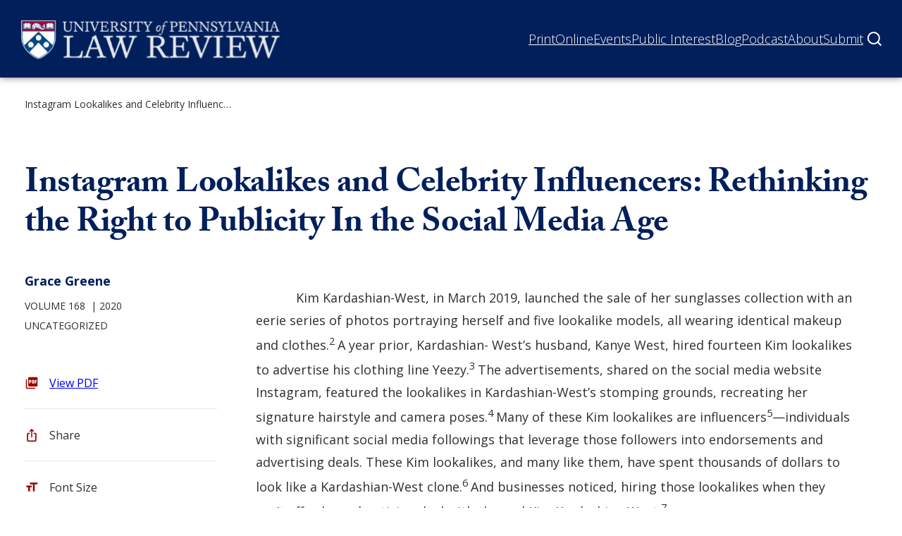

--- FILE ---
content_type: text/html; charset=UTF-8
request_url: https://pennlawreview.com/2020/08/01/instagram-lookalikes-and-celebrity-influencers-rethinking-the-right-to-publicity-in-the-social-media-age/
body_size: 32864
content:
<!DOCTYPE html>
<html lang="en-US">
<head>
	<meta charset="UTF-8" />
	<meta name="viewport" content="width=device-width, initial-scale=1" />
<meta name='robots' content='index, follow, max-image-preview:large, max-snippet:-1, max-video-preview:-1' />

	<!-- This site is optimized with the Yoast SEO plugin v22.2 - https://yoast.com/wordpress/plugins/seo/ -->
	<link rel="canonical" href="https://pennlawreview.com/2020/08/01/instagram-lookalikes-and-celebrity-influencers-rethinking-the-right-to-publicity-in-the-social-media-age/" />
	<meta name="twitter:card" content="summary_large_image" />
	<meta name="twitter:title" content="Instagram Lookalikes and Celebrity Influencers: Rethinking the Right to Publicity In the Social Media Age - Penn Law Review" />
	<meta name="twitter:description" content="Kim Kardashian-West, in March&nbsp;2019, launched the sale of her sunglasses collection with an eerie series of photos portraying herself and&nbsp;five lookalike models, all wearing identical makeup and clothes.2&nbsp;A year prior, Kardashian- West’s husband, Kanye West, hired fourteen Kim lookalikes to advertise his clothing line Yeezy.3&nbsp;The advertisements, shared on the social media website Instagram, featured the [&hellip;]" />
	<meta name="twitter:label1" content="Written by" />
	<meta name="twitter:data1" content="yesandagency" />
	<meta name="twitter:label2" content="Est. reading time" />
	<meta name="twitter:data2" content="1 minute" />
	<script type="application/ld+json" class="yoast-schema-graph">{"@context":"https://schema.org","@graph":[{"@type":"Article","@id":"https://pennlawreview.com/2020/08/01/instagram-lookalikes-and-celebrity-influencers-rethinking-the-right-to-publicity-in-the-social-media-age/#article","isPartOf":{"@id":"https://pennlawreview.com/2020/08/01/instagram-lookalikes-and-celebrity-influencers-rethinking-the-right-to-publicity-in-the-social-media-age/"},"author":{"name":"yesandagency","@id":"https://pennlawreview.com/#/schema/person/d91e9de2b6dc5cee9aef7bc54f1f19d3"},"headline":"Instagram Lookalikes and Celebrity Influencers: Rethinking the Right to Publicity In the Social Media Age","datePublished":"2020-08-01T03:49:48+00:00","dateModified":"2024-10-31T16:37:50+00:00","mainEntityOfPage":{"@id":"https://pennlawreview.com/2020/08/01/instagram-lookalikes-and-celebrity-influencers-rethinking-the-right-to-publicity-in-the-social-media-age/"},"wordCount":152,"commentCount":0,"publisher":{"@id":"https://pennlawreview.com/#organization"},"inLanguage":"en-US","potentialAction":[{"@type":"CommentAction","name":"Comment","target":["https://pennlawreview.com/2020/08/01/instagram-lookalikes-and-celebrity-influencers-rethinking-the-right-to-publicity-in-the-social-media-age/#respond"]}]},{"@type":"WebPage","@id":"https://pennlawreview.com/2020/08/01/instagram-lookalikes-and-celebrity-influencers-rethinking-the-right-to-publicity-in-the-social-media-age/","url":"https://pennlawreview.com/2020/08/01/instagram-lookalikes-and-celebrity-influencers-rethinking-the-right-to-publicity-in-the-social-media-age/","name":"Instagram Lookalikes and Celebrity Influencers: Rethinking the Right to Publicity In the Social Media Age - Penn Law Review","isPartOf":{"@id":"https://pennlawreview.com/#website"},"datePublished":"2020-08-01T03:49:48+00:00","dateModified":"2024-10-31T16:37:50+00:00","inLanguage":"en-US","potentialAction":[{"@type":"ReadAction","target":["https://pennlawreview.com/2020/08/01/instagram-lookalikes-and-celebrity-influencers-rethinking-the-right-to-publicity-in-the-social-media-age/"]}]},{"@type":"WebSite","@id":"https://pennlawreview.com/#website","url":"https://pennlawreview.com/","name":"Penn Law Review","description":"","publisher":{"@id":"https://pennlawreview.com/#organization"},"potentialAction":[{"@type":"SearchAction","target":{"@type":"EntryPoint","urlTemplate":"https://pennlawreview.com/?s={search_term_string}"},"query-input":"required name=search_term_string"}],"inLanguage":"en-US"},{"@type":"Organization","@id":"https://pennlawreview.com/#organization","name":"Penn Law Review","url":"https://pennlawreview.com/","logo":{"@type":"ImageObject","inLanguage":"en-US","@id":"https://pennlawreview.com/#/schema/logo/image/","url":"https://pennlawreview.com/wp-content/uploads/2023/12/plr-logo.svg","contentUrl":"https://pennlawreview.com/wp-content/uploads/2023/12/plr-logo.svg","width":497,"height":85,"caption":"Penn Law Review"},"image":{"@id":"https://pennlawreview.com/#/schema/logo/image/"}},{"@type":"Person","@id":"https://pennlawreview.com/#/schema/person/d91e9de2b6dc5cee9aef7bc54f1f19d3","name":"yesandagency","image":{"@type":"ImageObject","inLanguage":"en-US","@id":"https://pennlawreview.com/#/schema/person/image/","url":"https://secure.gravatar.com/avatar/d998e1feb4adf9ac405b97aa74056964?s=96&d=mm&r=g","contentUrl":"https://secure.gravatar.com/avatar/d998e1feb4adf9ac405b97aa74056964?s=96&d=mm&r=g","caption":"yesandagency"},"sameAs":["https://penn-law-review.lndo.site"]}]}</script>
	<!-- / Yoast SEO plugin. -->


<title>Instagram Lookalikes and Celebrity Influencers: Rethinking the Right to Publicity In the Social Media Age - Penn Law Review</title>
<link rel='dns-prefetch' href='//pennlawreview.com' />
<link rel='dns-prefetch' href='//static.addtoany.com' />
<link rel="alternate" type="application/rss+xml" title="Penn Law Review &raquo; Feed" href="https://pennlawreview.com/feed/" />
<link rel="alternate" type="application/rss+xml" title="Penn Law Review &raquo; Comments Feed" href="https://pennlawreview.com/comments/feed/" />
<link rel="alternate" type="application/rss+xml" title="Penn Law Review &raquo; Instagram Lookalikes and Celebrity Influencers: Rethinking the Right to Publicity In the Social Media Age Comments Feed" href="https://pennlawreview.com/2020/08/01/instagram-lookalikes-and-celebrity-influencers-rethinking-the-right-to-publicity-in-the-social-media-age/feed/" />
<style id='wp-block-site-logo-inline-css'>
.wp-block-site-logo{box-sizing:border-box;line-height:0}.wp-block-site-logo a{display:inline-block;line-height:0}.wp-block-site-logo.is-default-size img{height:auto;width:120px}.wp-block-site-logo img{height:auto;max-width:100%}.wp-block-site-logo a,.wp-block-site-logo img{border-radius:inherit}.wp-block-site-logo.aligncenter{margin-left:auto;margin-right:auto;text-align:center}.wp-block-site-logo.is-style-rounded{border-radius:9999px}
</style>
<style id='wp-block-navigation-link-inline-css'>
.wp-block-navigation .wp-block-navigation-item__label{overflow-wrap:break-word}.wp-block-navigation .wp-block-navigation-item__description{display:none}
</style>
<style id='wp-block-navigation-submenu-inline-css'>
.wp-block-navigation-submenu{color: var(--wp--preset--color--primary);}
</style>
<link rel='stylesheet' id='wp-block-navigation-css' href='https://pennlawreview.com/wp-includes/blocks/navigation/style.min.css?ver=6.4.2' media='all' />
<style id='wp-block-navigation-inline-css'>
.wp-block-navigation{color: var(--wp--preset--color--contrast);font-size: var(--wp--preset--font-size--large);font-weight: 100;line-height: var(--wp--custom--line-height--sm);}.wp-block-navigation-is-layout-flow > :first-child:first-child{margin-block-start: 0;}.wp-block-navigation-is-layout-flow > :last-child:last-child{margin-block-end: 0;}.wp-block-navigation-is-layout-flow > *{margin-block-start: var( --wp--preset--spacing--base ) var( --wp--preset--spacing--plus-3 );margin-block-end: 0;}.wp-block-navigation-is-layout-constrained > :first-child:first-child{margin-block-start: 0;}.wp-block-navigation-is-layout-constrained > :last-child:last-child{margin-block-end: 0;}.wp-block-navigation-is-layout-constrained > *{margin-block-start: var( --wp--preset--spacing--base ) var( --wp--preset--spacing--plus-3 );margin-block-end: 0;}.wp-block-navigation-is-layout-flex{gap: var( --wp--preset--spacing--base ) var( --wp--preset--spacing--plus-3 );}.wp-block-navigation-is-layout-grid{gap: var( --wp--preset--spacing--base ) var( --wp--preset--spacing--plus-3 );}
.wp-block-navigation a:where(:not(.wp-element-button)){border-bottom-color: transparent;border-bottom-width: 0.2ch;border-bottom-style: solid;color: var(--wp--preset--color--contrast);text-decoration: none;}
.wp-block-navigation a:where(:not(.wp-element-button)):hover{background-color: transparent;border-color: var(--wp--preset--color--primary);color: var(--wp--preset--color--secondary);text-decoration: none;}
.wp-block-navigation a:where(:not(.wp-element-button)):focus{text-decoration: none;}
.wp-block-navigation a:where(:not(.wp-element-button)):active{text-decoration: none;}
</style>
<style id='yesand-block-core-navigation-inline-css'>
/*!*******************************************************************************************************************************************************************************************************************************************************************!*\
  !*** css ./node_modules/css-loader/dist/cjs.js??ruleSet[1].rules[4].use[1]!./node_modules/postcss-loader/dist/cjs.js??ruleSet[1].rules[4].use[2]!./node_modules/sass-loader/dist/cjs.js??ruleSet[1].rules[4].use[3]!./resources/scss/blocks/core/navigation.scss ***!
  \*******************************************************************************************************************************************************************************************************************************************************************/
@charset "UTF-8";
.wp-block-navigation__responsive-container.is-menu-open .wp-block-navigation__responsive-container-content,
.wp-block-navigation__responsive-container.is-menu-open .wp-block-navigation-item,
.wp-block-navigation__responsive-container.is-menu-open .wp-block-navigation__responsive-container-content .wp-block-navigation__container {
  gap: var(--wp--preset--spacing--minus-2);
}

.wp-block-navigation__responsive-container.is-menu-open .wp-block-navigation__responsive-container-content .wp-block-navigation__submenu-container {
  padding-top: 0;
}

.wp-block-navigation__responsive-container.has-modal-open .wp-block-navigation__responsive-close {
  max-width: 100%;
}

.wp-block-navigation .wp-block-navigation-item {
  margin: 0;
}

.wp-block-navigation__responsive-container-open,
.wp-block-navigation__responsive-container-close {
  color: var(--wp--preset--color--base) !important;
  background: var(--wp--preset--color--contrast);
  min-height: 38px;
  padding: 0.25rem 0.5rem !important;
  border-radius: var(--wp--custom--defaults--border-radius);
}

.wp-block-navigation__responsive-container.is-menu-open,
.wp-block-navigation__responsive-container.is-menu-open :is(.wp-block-navigation-item,
.wp-block-navigation__container,
.wp-block-page-list) {
  --navigation-layout-justification-setting: flex-start;
}

.has-modal-open .wp-block-navigation {
  font-size: 1.125rem;
  line-height: 1.75;
}

.wp-block-navigation__responsive-container.is-menu-open .wp-block-navigation__container {
  width: 100%;
}

.wp-block-navigation:not(.has-background) .wp-block-navigation__submenu-container {
  color: var(--wp--custom--blocks--navigation-submenu--color);
}

.has-modal-open .wp-block-navigation-submenu .wp-block-navigation__submenu-container {
  padding-top: 0;
  padding-bottom: 0;
}

.wp-block-navigation a:where(:not(.wp-element-button)):focus {
  border-style: solid !important;
}

.wp-block-navigation .wp-block-navigation__responsive-container:not(.has-modal-open) .has-child:not(.open-on-click):hover > .wp-block-navigation__submenu-container {
  min-width: 16rem;
  border: none;
  border-radius: var(--wp--custom--blocks--navigation-submenu--border-radius, 0);
  color: var(--wp--custom--blocks--navigation-submenu--color);
  background: var(--wp--custom--blocks--navigation-submenu--background);
  border: var(--wp--custom--blocks--navigation-submenu--border, none);
}
.wp-block-navigation .wp-block-navigation__responsive-container:not(.has-modal-open) .has-child:not(.open-on-click):hover > .wp-block-navigation__submenu-container .wp-block-navigation-item {
  transition: all 0.2s ease-in-out;
  border-style: solid !important;
}
.wp-block-navigation .wp-block-navigation__responsive-container:not(.has-modal-open) .has-child:not(.open-on-click):hover > .wp-block-navigation__submenu-container .wp-block-navigation-item__content {
  transition: none;
}
.wp-block-navigation .wp-block-navigation__responsive-container:not(.has-modal-open) .has-child:not(.open-on-click):hover > .wp-block-navigation__submenu-container .wp-block-navigation-item:hover,
.wp-block-navigation .wp-block-navigation__responsive-container:not(.has-modal-open) .has-child:not(.open-on-click):hover > .wp-block-navigation__submenu-container .wp-block-navigation-item:focus {
  color: var(--wp--custom--blocks--navigation-submenu--link-hover-color, inherit);
  background: var(--wp--custom--blocks--navigation-submenu--link-hover-background, inherit);
}

.wp-block-navigation__submenu-container .has-child .wp-block-navigation__submenu-icon {
  margin-left: 1rem;
  margin-right: 1rem;
}

.wp-block-navigation-submenu .wp-block-navigation__submenu-container {
  padding: 1rem;
}

:where(.wp-block-navigation .wp-block-navigation__submenu-container :where(.wp-block-navigation-item a:not(.wp-element-button),
.wp-block-navigation-submenu a:not(.wp-element-button),
.wp-block-navigation-submenu button.wp-block-navigation-item__content,
.wp-block-pages-list__item button.wp-block-navigation-item__content)) {
  padding: 0.5rem 1rem;
}

.wp-block-navigation-submenu li,
:where(.wp-block-navigation__submenu-container .wp-block-navigation-item a:not(.wp-element-button)) {
  border-radius: inherit;
}

@media screen and (max-width: 768px) {
  .site-header .wp-block-navigation__responsive-container-open:not(.always-shown) {
    display: flex;
  }
  .site-header .wp-block-navigation__responsive-container:not(.hidden-by-default):not(.is-menu-open) {
    position: fixed !important;
  }
  .site-header .wp-block-navigation__responsive-container {
    background: var(--wp--preset--color--secondary) !important;
    height: auto;
    top: 110px;
    bottom: initial !important;
    box-shadow: 0px 5px 5px rgba(0, 0, 0, 0.25);
  }
  .site-header .wp-block-navigation__responsive-dialog {
    margin-top: 0px !important;
  }
  .site-header .wp-block-navigation__responsive-container-content {
    padding-top: 0px !important;
  }
  #wpadminbar {
    position: fixed;
  }
  .admin-bar .site-header .wp-block-navigation__responsive-container {
    top: 156px;
  }
  .site-header .wp-block-navigation__container:only-child {
    display: none;
  }
  .site-header .wp-block-navigation__responsive-container.is-menu-open {
    padding-bottom: 30px;
    padding-top: 0px;
    padding-left: 27px;
  }
  .site-header .wp-block-navigation__responsive-container.is-menu-open .wp-block-navigation__submenu-container.wp-block-navigation__submenu-container.wp-block-navigation__submenu-container.wp-block-navigation__submenu-container {
    padding-left: 0px;
    padding-right: 0px;
    padding-bottom: 0px;
    padding-top: 5px;
  }
  .site-header .wp-block-navigation__responsive-container.is-menu-open .wp-block-navigation__submenu-container.wp-block-navigation__submenu-container.wp-block-navigation__submenu-container.wp-block-navigation__submenu-container .wp-block-navigation-item .wp-block-navigation-link {
    padding-left: 15px;
  }
  .site-header .wp-block-navigation__responsive-container.is-menu-open .wp-block-navigation__responsive-container-content .wp-block-navigation-item {
    gap: 0px;
  }
  .wp-block-navigation__responsive-container-open, .wp-block-navigation__responsive-container-close {
    color: white !important;
    background: transparent;
    border-radius: 0px;
    min-height: 38px;
  }
  .wp-block-navigation__responsive-container-open svg, .wp-block-navigation__responsive-container-close svg {
    display: none;
  }
  .wp-block-navigation__responsive-container-open {
    transform: translateY(5px);
  }
  .wp-block-navigation__responsive-container-open::after {
    content: "Menu";
    color: white;
    background: var(--wp--preset--color--secondary);
    position: relative;
    display: inline-block;
    font-size: 16px;
    padding: 0px 25px 0px 0px !important;
    background-image: url([data-uri]);
    background-position: center right;
    background-repeat: no-repeat;
    opacity: 1;
    transition: 0.2s ease-in-out;
  }
  .has-modal-open .wp-block-navigation__responsive-container-open {
    opacity: 0;
  }
  .wp-block-navigation__responsive-container-close {
    transform: translateY(5px);
    top: -79px;
    right: -10px;
  }
  .wp-block-navigation__responsive-container-close::after {
    content: "Close";
    color: white;
    background: var(--wp--preset--color--secondary);
    position: relative;
    display: inline-block;
    font-size: 16px;
    padding: 0px 25px 0px 0px !important;
    background-image: url([data-uri]);
    background-position: center right;
    background-repeat: no-repeat;
  }
  .wp-block-navigation .has-child .wp-block-navigation__submenu-container > .wp-block-navigation-item > .wp-block-navigation-item__content::before {
    content: "—";
    position: relative;
    display: inline;
    padding-right: 10px;
  }
  .wp-block-navigation .has-child .wp-block-navigation__submenu-container .wp-block-navigation-link a {
    border: 0px !important;
  }
  .wp-block-navigation .has-child .wp-block-navigation__submenu-container .wp-block-navigation-link a span {
    border-bottom: 2px solid color(srgb 1 1 1 / 0) !important;
  }
  .wp-block-navigation .has-child .wp-block-navigation__submenu-container .wp-block-navigation-link:hover a {
    border: 0px !important;
  }
  .wp-block-navigation .has-child .wp-block-navigation__submenu-container .wp-block-navigation-link:hover a span {
    border-bottom: 2px solid white !important;
  }
}

/*# sourceMappingURL=navigation.css.map*/
</style>
<style id='wp-block-group-inline-css'>
.wp-block-group{box-sizing:border-box}
</style>
<style id='yesand-block-core-group-inline-css'>
/*!**************************************************************************************************************************************************************************************************************************************************************!*\
  !*** css ./node_modules/css-loader/dist/cjs.js??ruleSet[1].rules[4].use[1]!./node_modules/postcss-loader/dist/cjs.js??ruleSet[1].rules[4].use[2]!./node_modules/sass-loader/dist/cjs.js??ruleSet[1].rules[4].use[3]!./resources/scss/blocks/core/group.scss ***!
  \**************************************************************************************************************************************************************************************************************************************************************/
.wp-block-group:where(.is-style-box, .is-style-card) {
  overflow: hidden;
  border-radius: var(--wp--custom--defaults--border-radius, 0);
  box-shadow: var(--wp--custom--defaults--shadow);
}

.wp-block-group.is-style-box {
  padding: var(--wp--style--block-gap);
  background: var(--wp--preset--color--neutral-base);
}

.wp-block-group.is-style-card {
  border: 1px solid var(--wp--preset--color--neutral-subtle);
}

.wp-block-group.is-style-hand-drawn {
  overflow: hidden;
  font-family: var(--wp--preset--font-family--handwriting);
  padding: var(--wp--custom--spacing--global);
  border: 2px solid currentColor;
  border-radius: 255px 15px 225px 15px/15px 225px 15px 255px !important;
  box-shadow: var(--wp--custom--defaults--shadow);
}

/*# sourceMappingURL=group.css.map*/
</style>
<style id='wp-block-spacer-inline-css'>
.wp-block-spacer{clear:both}
</style>
<style id='wp-block-post-title-inline-css'>
.wp-block-post-title{box-sizing:border-box;word-break:break-word}.wp-block-post-title a{display:inline-block}
.wp-block-post-title a:where(:not(.wp-element-button)){border-width: 0 !important;color: inherit;text-decoration: none;}
.wp-block-post-title a:where(:not(.wp-element-button)):hover{color: var(--wp--preset--color--primary);}
.wp-block-post-title a:where(:not(.wp-element-button)):focus{color: var(--wp--preset--color--primary);}
.wp-block-post-title a:where(:not(.wp-element-button)):active{color: var(--wp--preset--color--primary);}
</style>
<style id='yesand-block-core-post-title-inline-css'>
/*!*******************************************************************************************************************************************************************************************************************************************************************!*\
  !*** css ./node_modules/css-loader/dist/cjs.js??ruleSet[1].rules[4].use[1]!./node_modules/postcss-loader/dist/cjs.js??ruleSet[1].rules[4].use[2]!./node_modules/sass-loader/dist/cjs.js??ruleSet[1].rules[4].use[3]!./resources/scss/blocks/core/post-title.scss ***!
  \*******************************************************************************************************************************************************************************************************************************************************************/
.edit-post-visual-editor__post-title-wrapper,
.is-root-container.wp-block-post-content {
  margin-top: var(--wp--style--block-gap) !important;
}

/*# sourceMappingURL=post-title.css.map*/
</style>
<link rel='stylesheet' id='acf-single-post-subtitle-style-css' href='https://pennlawreview.com/wp-content/themes/yesand-theme/public/blocks/single-post-subtitle/single-post-subtitle.css?ver=6.4.2' media='all' />
<style id='acf-single-post-sidebar-style-inline-css'>
.single-post-sidebar{
	display: block;
	width: 100%;
	position: relative;
	padding-right: 20px;
}

.single-post-sidebar .article-author{
	margin-bottom: 10px;
	font-size: 18px;
	line-height: 24px;
	margin-top: 0px;
	font-weight: 700;
	color: var(--wp--preset--color--secondary);
}


.single-post-sidebar .article-data{
	text-transform: uppercase;
	margin: 0px auto;
	font-size: 14px;
	line-height: 28px;
}

.single-post-sidebar .article-data > span:after{
	content: "\00a0|";
	display: inline-block;
	position: relative;
}

.single-post-sidebar .article-data .year:after{
	display: none;
}

.single-post-sidebar .article-data > span:last-of-type:after{
	display: none;
}

.single-post-sidebar .article-data span span:last-child{
	display: none;
}

.single-post-sidebar .sidebar-tools{
	margin-top: 50px;
}

.single-post-sidebar .sidebar-tools ul{
	list-style-type: none !important;
	padding: 0px 30px 0px 0px;
	margin: 0px;
}

.single-post-sidebar .sidebar-tools ul li {
	cursor: pointer;
	position: relative;
	display: block;
}

.single-post-sidebar .sidebar-tools ul .view-pdf:before{
	content: "";
	position: absolute;
	display: block;
	height: 20px;
	width: 20px;
	background: url('/wp-content/themes/yesand-theme/public/blocks/single-post-sidebar/../../media/svg/pdf.svg') center center no-repeat;
	background-size: contain;
	left: 0px;
	top: calc(15px / 2);
}


.single-post-sidebar .sidebar-tools ul .view-pdf span{
	padding-left: 0px;
	padding-right: 0px;
	height: 24px;
	width: 24px;
	position: relative;
	display: none;
	background-size: contain;
	background: url('/wp-content/themes/yesand-theme/public/blocks/single-post-sidebar/../../media/svg/pdf.svg') center center no-repeat;
}

.single-post-sidebar .sidebar-tools ul .print:before{
	content: "";
	position: absolute;
	display: block;
	height: 20px;
	width: 20px;
	background: url('/wp-content/themes/yesand-theme/public/blocks/single-post-sidebar/../../media/svg/print.svg') center center no-repeat;
	background-size: contain;
	left: 0px;
	top: calc(15px / 2);
}


.single-post-sidebar .sidebar-tools ul .share:before{
	content: "";
	position: absolute;
	display: block;
	height: 20px;
	width: 20px;
	background: url('/wp-content/themes/yesand-theme/public/blocks/single-post-sidebar/../../media/svg/share.svg') center center no-repeat;
	background-size: contain;
	left: 0px;
	top: calc(15px / 2);
}


.single-post-sidebar .sidebar-tools ul .font-size:before{
	content: "";
	position: absolute;
	display: block;
	height: 20px;
	width: 20px;
	background: url('/wp-content/themes/yesand-theme/public/blocks/single-post-sidebar/../../media/svg/text-size.svg') center center no-repeat;
	background-size: contain;
	left: 0px;
	top: calc(15px / 2);
}

.single-post-sidebar .sidebar-tools ul .font-size.large span::after{

	content: "2x";
	position: absolute;
	display: block;
	height: 20px !important;
	margin: 0px;
	width: 20px;
	right: 0px;
	font-size: 12px;
	height: 15px;
	background: var(--wp--preset--color--tertiary);
	color: var(--wp--preset--color--secondary);
	font-weight: 300;
	top: calc(15px / 2);
	line-height: 20px;
	text-align: center;
	border-radius: 5px;
	padding: 0px 1px;

}

.single-post-sidebar .sidebar-tools ul .font-size.largest span::after{

	content: "3x";
	position: absolute;
	display: block;
	height: 20px !important;
	margin: 0px;
	width: 20px;
	right: 0px;
	font-size: 12px;
	height: 15px;
	background: var(--wp--preset--color--tertiary);
	color: var(--wp--preset--color--secondary);
	font-weight: 300;
	top: calc(15px / 2);
	line-height: 20px;
	text-align: center;
	border-radius: 5px;
	padding: 0px 1px;

}

.single-post-sidebar .sidebar-tools ul li span, .single-post-sidebar .sidebar-tools ul li a{
	padding-left: 35px;
	font-size: 16px;
	border: 0 !important;
	outline: 0 !important;
	transition: none;
}

.single-post-sidebar .sidebar-tools ul li:hover span, .single-post-sidebar .sidebar-tools ul li:hover a{
	color: var(--wp--preset--color--primary);
	text-decoration: underline;
}

.single-post-sidebar .sidebar-tools ul li:after{
	content: "";
	display: block;
	position: relative;
	width: 100%;
	height: 1px;
	background: #e7e7e7;
	margin: 20px 0px;
}

@media screen and (max-width: 768px){

	.single-post-sidebar .sidebar-tools ul{
		display: flex;
	}

	.single-post-sidebar .sidebar-tools ul li, .single-post-sidebar .sidebar-tools ul li a{
		max-width: 24px;
		width: 100%;
		height: 24px;
		margin-right: 30px;
	}

	.single-post-sidebar .sidebar-tools ul .view-pdf a{
		font-size: 0px;
		height: 24px;
		width: 24px;
		display: block;
		position: relative;
		padding-left: 0px;

	}

	.single-post-sidebar .sidebar-tools ul .view-pdf span{
		display: block;
		top: -32px;
	}

	.single-post-sidebar .sidebar-tools ul .view-pdf:before{
		display: none;
	}

	.single-post-sidebar .sidebar-tools ul .share:before, .single-post-sidebar .sidebar-tools ul .print:before, .single-post-sidebar .sidebar-tools ul .font-size:before{
		top: initial;
		height: 24px;
		width: 24px;
	}

	.single-post-sidebar .sidebar-tools ul li span{
		display: none;
	}

	.single-post-sidebar .sidebar-tools ul li:after{
		display: none;
	}

}


@media print{

	.single-post-sidebar .sidebar-tools{
		display: none;
	}

}

</style>
<style id='wp-block-paragraph-inline-css'>
.is-small-text{font-size:.875em}.is-regular-text{font-size:1em}.is-large-text{font-size:2.25em}.is-larger-text{font-size:3em}.has-drop-cap:not(:focus):first-letter{float:left;font-size:8.4em;font-style:normal;font-weight:100;line-height:.68;margin:.05em .1em 0 0;text-transform:uppercase}body.rtl .has-drop-cap:not(:focus):first-letter{float:none;margin-left:.1em}p.has-drop-cap.has-background{overflow:hidden}p.has-background{padding:1.25em 2.375em}:where(p.has-text-color:not(.has-link-color)) a{color:inherit}p.has-text-align-left[style*="writing-mode:vertical-lr"],p.has-text-align-right[style*="writing-mode:vertical-rl"]{rotate:180deg}
p{margin-bottom: var(--wp--preset--spacing--plus-1);}
</style>
<style id='yesand-block-core-paragraph-inline-css'>
/*!******************************************************************************************************************************************************************************************************************************************************************!*\
  !*** css ./node_modules/css-loader/dist/cjs.js??ruleSet[1].rules[4].use[1]!./node_modules/postcss-loader/dist/cjs.js??ruleSet[1].rules[4].use[2]!./node_modules/sass-loader/dist/cjs.js??ruleSet[1].rules[4].use[3]!./resources/scss/blocks/core/paragraph.scss ***!
  \******************************************************************************************************************************************************************************************************************************************************************/
.has-drop-cap:not(:focus)::first-letter {
  float: none;
  margin: 0;
  padding: 0;
  font: inherit;
  text-transform: none;
}

@supports (initial-letter: 3) or (-webkit-initial-letter: 3) {
  .has-drop-cap:not(:focus)::first-letter {
    -webkit-initial-letter: 3;
    initial-letter: 3;
    float: none;
    margin: 0;
    padding-right: var(--wp--preset--spacing--minus-2);
    font: inherit;
    font-weight: 700;
  }
}
p.is-style-indent {
  text-indent: var(--wp--preset--spacing--plus-4);
}
p.is-style-indent.has-drop-cap {
  text-indent: var(--wp--preset--spacing--plus-2);
}

p.is-style-intro {
  margin-top: var(--wp--preset--spacing--plus-4);
  margin-bottom: var(--wp--preset--spacing--plus-4);
  font-family: var(--wp--preset--font-family--primary);
  font-size: var(--wp--preset--font-size--xl);
  line-height: var(--wp--custom--line-height--xl);
}

.is-layout-constrained > p.is-style-intro:where(:not([class*=align])),
.editor-styles-wrapper .is-layout-constrained > p.is-style-intro:where(:not([class*=align])) {
  max-width: var(--wp--style--global--wide-size);
}

p.is-style-lead-in::first-line {
  font-weight: 700;
  font-synthesis: none;
  font-variant: small-caps;
}

p.is-style-lede {
  font-weight: 500;
  font-size: var(--wp--preset--font-size--lg);
  line-height: var(--wp--custom--line-height--lg);
}

/*# sourceMappingURL=paragraph.css.map*/
</style>
<style id='yesand-block-core-column-inline-css'>
/*!***************************************************************************************************************************************************************************************************************************************************************!*\
  !*** css ./node_modules/css-loader/dist/cjs.js??ruleSet[1].rules[4].use[1]!./node_modules/postcss-loader/dist/cjs.js??ruleSet[1].rules[4].use[2]!./node_modules/sass-loader/dist/cjs.js??ruleSet[1].rules[4].use[3]!./resources/scss/blocks/core/column.scss ***!
  \***************************************************************************************************************************************************************************************************************************************************************/
.wp-block-columns.alignfull .wp-block-column,
.editor-styles-wrapper .has-global-padding > .wp-block-columns.alignfull > .wp-block-column {
  padding-left: 0;
  padding-right: 0;
}

.wp-block-column {
  container-type: inline-size;
}

.wp-block-column:where(.is-style-box, .is-style-card) {
  overflow: hidden;
  border-radius: var(--wp--custom--defaults--border-radius, 0);
  box-shadow: var(--wp--custom--defaults--shadow);
}

.wp-block-columns > .wp-block-column.is-style-box,
.has-global-padding > .wp-block-columns.alignfull > .wp-block-column.is-style-box {
  padding: var(--wp--style--block-gap);
  background: var(--wp--preset--color--neutral-base);
}

.wp-block-column.is-style-card {
  border: 1px solid var(--wp--preset--color--neutral-subtle);
}

/*# sourceMappingURL=column.css.map*/
</style>
<style id='wp-block-post-content-inline-css'>
.wp-block-post-content a:where(:not(.wp-element-button)):hover{background-color: var(--wp--preset--color--tertiary);border-color: var(--wp--preset--color--contrast);text-decoration: none;}
</style>
<style id='yesand-block-core-post-content-inline-css'>
/*!*********************************************************************************************************************************************************************************************************************************************************************!*\
  !*** css ./node_modules/css-loader/dist/cjs.js??ruleSet[1].rules[4].use[1]!./node_modules/postcss-loader/dist/cjs.js??ruleSet[1].rules[4].use[2]!./node_modules/sass-loader/dist/cjs.js??ruleSet[1].rules[4].use[3]!./resources/scss/blocks/core/post-content.scss ***!
  \*********************************************************************************************************************************************************************************************************************************************************************/
:where(.wp-block-post-content :where(ul, ol)) {
  padding-inline-start: var(--wp--preset--spacing--plus-4);
}

:where(.wp-block-post-content :where(li + li, li > ul, li > ol)) {
  margin-block-start: var(--wp--preset--spacing--minus-1);
}

:where(.wp-block-post-content :where(ul, ol):not([class*=wp-block-]) li),
:where(.wp-block-post-content :is(ul, ol).wp-block-list li) {
  padding-left: 0.25em;
}

.wp-block-post-content > :is(h1, h2, h3, h4, h5, h6) {
  margin-block-end: 0.5em;
}

.wp-block-post-content > * + :is(h1, h2, h3, h4, h5, h6) {
  margin-block-start: max(1.5em, 3rem);
}

.wp-block-post-content > :is(h1, h2, h3, h4, h5, h6) + * {
  margin-block-start: 0;
}

.wp-block-post-content > :where(hr, .wp-block-spacer) + :is(h1, h2, h3, h4, h5, h6),
.wp-block-post-content > :is(h1, h2, h3, h4, h5, h6) + :where(hr, .wp-block-spacer) {
  margin-block-start: var(--wp--style--block-gap);
}

/*# sourceMappingURL=post-content.css.map*/
</style>
<style id='acf-single-post-author-bio-style-inline-css'>
.single-post-author-bio{

	padding-bottom: 25px;

	hr{
		border: 0px;
		height: 2px;
		background: var(--wp--preset--color--tertiary);
		margin-bottom: 30px;
	}


	a{
		border: 0 !important;
		outline: 0 !important;
		background: none !important;
		transition: none;
		color: var(--wp--preset--color--secondary) !important;
		text-decoration: underline;

		&:hover{
			color: var(--wp--preset--color--primary) !important;
			text-decoration: underline;
		}
	}


}

</style>
<style id='wp-block-footnotes-inline-css'>
.editor-styles-wrapper,.entry-content{counter-reset:footnotes}a[data-fn].fn{counter-increment:footnotes;display:inline-flex;font-size:smaller;text-decoration:none;text-indent:-9999999px;vertical-align:super}a[data-fn].fn:after{content:"[" counter(footnotes) "]";float:left;text-indent:0}
</style>
<style id='yesand-block-core-footnotes-inline-css'>
/*!******************************************************************************************************************************************************************************************************************************************************************!*\
  !*** css ./node_modules/css-loader/dist/cjs.js??ruleSet[1].rules[4].use[1]!./node_modules/postcss-loader/dist/cjs.js??ruleSet[1].rules[4].use[2]!./node_modules/sass-loader/dist/cjs.js??ruleSet[1].rules[4].use[3]!./resources/scss/blocks/core/footnotes.scss ***!
  \******************************************************************************************************************************************************************************************************************************************************************/
sup.fn,
sup[data-fn] {
  font-size: 0.8125em;
  font-weight: 700;
}
sup.fn a,
sup[data-fn] a {
  text-decoration: none;
}

.wp-block-footnotes a[href^="#"] {
  text-decoration: none;
}

ol.wp-block-footnotes.is-style-pull {
  padding-left: 1em;
}

/*# sourceMappingURL=footnotes.css.map*/
</style>
<style id='acf-migrated-footnotes-style-inline-css'>
.migrated-footnotes{



}

.migrated-footnotes .wp-block-footnotes *{
	padding: 0 !important;
}

.migrated-footnotes .wp-block-footnotes .wp-footnotes-title:before {
	content: "FOOTNOTES";
	display: block;
	position: absolute;
	top: -45px;
	color: black;
	font-weight: 700;
	margin-bottom: 30px;
	font-size: 18px;
}

</style>
<style id='wp-block-columns-inline-css'>
.wp-block-columns{align-items:normal!important;box-sizing:border-box;display:flex;flex-wrap:wrap!important}@media (min-width:782px){.wp-block-columns{flex-wrap:nowrap!important}}.wp-block-columns.are-vertically-aligned-top{align-items:flex-start}.wp-block-columns.are-vertically-aligned-center{align-items:center}.wp-block-columns.are-vertically-aligned-bottom{align-items:flex-end}@media (max-width:781px){.wp-block-columns:not(.is-not-stacked-on-mobile)>.wp-block-column{flex-basis:100%!important}}@media (min-width:782px){.wp-block-columns:not(.is-not-stacked-on-mobile)>.wp-block-column{flex-basis:0;flex-grow:1}.wp-block-columns:not(.is-not-stacked-on-mobile)>.wp-block-column[style*=flex-basis]{flex-grow:0}}.wp-block-columns.is-not-stacked-on-mobile{flex-wrap:nowrap!important}.wp-block-columns.is-not-stacked-on-mobile>.wp-block-column{flex-basis:0;flex-grow:1}.wp-block-columns.is-not-stacked-on-mobile>.wp-block-column[style*=flex-basis]{flex-grow:0}:where(.wp-block-columns){margin-bottom:1.75em}:where(.wp-block-columns.has-background){padding:1.25em 2.375em}.wp-block-column{flex-grow:1;min-width:0;overflow-wrap:break-word;word-break:break-word}.wp-block-column.is-vertically-aligned-top{align-self:flex-start}.wp-block-column.is-vertically-aligned-center{align-self:center}.wp-block-column.is-vertically-aligned-bottom{align-self:flex-end}.wp-block-column.is-vertically-aligned-stretch{align-self:stretch}.wp-block-column.is-vertically-aligned-bottom,.wp-block-column.is-vertically-aligned-center,.wp-block-column.is-vertically-aligned-top{width:100%}
</style>
<style id='yesand-block-core-columns-inline-css'>
/*!****************************************************************************************************************************************************************************************************************************************************************!*\
  !*** css ./node_modules/css-loader/dist/cjs.js??ruleSet[1].rules[4].use[1]!./node_modules/postcss-loader/dist/cjs.js??ruleSet[1].rules[4].use[2]!./node_modules/sass-loader/dist/cjs.js??ruleSet[1].rules[4].use[3]!./resources/scss/blocks/core/columns.scss ***!
  \****************************************************************************************************************************************************************************************************************************************************************/
/**
 * Breakpoints & Media Queries
 */
:where(.wp-block-columns.has-background) {
  padding: 0;
}

@media (max-width: 782px) {
  .wp-block-columns.is-style-reverse-stack {
    flex-wrap: wrap-reverse !important;
  }
}

/*# sourceMappingURL=columns.css.map*/
</style>
<style id='wp-block-separator-inline-css'>
@charset "UTF-8";.wp-block-separator{border:1px solid;border-left:none;border-right:none}.wp-block-separator.is-style-dots{background:none!important;border:none;height:auto;line-height:1;text-align:center}.wp-block-separator.is-style-dots:before{color:currentColor;content:"···";font-family:serif;font-size:1.5em;letter-spacing:2em;padding-left:2em}
.wp-block-separator{border-color: var(--wp--preset--color--contrast);border-width: 6px 0 0 0;border-style: double;border-top-width: 2px;border-bottom-width: 0;color: var(--wp--preset--color--contrast);}.is-style-wide.is-style-wide.wp-block-separator{border-top-width: var(--wp--preset--spacing--minus-2);}
</style>
<style id='yesand-block-core-separator-inline-css'>
/*!******************************************************************************************************************************************************************************************************************************************************************!*\
  !*** css ./node_modules/css-loader/dist/cjs.js??ruleSet[1].rules[4].use[1]!./node_modules/postcss-loader/dist/cjs.js??ruleSet[1].rules[4].use[2]!./node_modules/sass-loader/dist/cjs.js??ruleSet[1].rules[4].use[3]!./resources/scss/blocks/core/separator.scss ***!
  \******************************************************************************************************************************************************************************************************************************************************************/
@charset "UTF-8";
.wp-block-separator.has-background[class*=-gradient] {
  border: none;
  height: 2px;
}

hr.wp-block-separator:is(.is-style-dashed,
.is-style-dotted,
.is-style-double) {
  border-width: var(--wp--preset--spacing--minus-3) 0 0;
  background-color: transparent !important;
}

hr.wp-block-separator.is-style-dashed {
  border-style: dashed;
}

hr.wp-block-separator.is-style-dotted {
  border-style: dotted;
}

hr.wp-block-separator.is-style-double {
  border-width: var(--wp--preset--spacing--minus-2) 0 0;
  border-style: double;
}

hr.wp-block-separator.is-style-hand-drawn {
  margin-bottom: -20px !important;
  padding: var(--wp--preset--spacing--40);
  border-width: var(--wp--preset--spacing--minus-2) 0 0;
  border-radius: 255px 15px 0 0/15px 4px 0 0 !important;
}
hr.wp-block-separator.is-style-hand-drawn:where(:not([class*=has-icon])) {
  background: none !important;
}

hr.wp-block-separator[class*=has-icon] {
  display: flex;
  justify-content: center;
  border: none;
  text-align: center;
  height: auto;
  overflow: visible;
  background-color: transparent !important;
  background-repeat: repeat-x !important;
  background-position: 0% 50% !important;
  background-size: 100% 2px !important;
  background-image: linear-gradient(90deg, currentColor, currentColor);
}
hr.wp-block-separator[class*=has-icon]::before {
  content: var(--hr-icon, "❦");
  padding: 0 0.5em;
  font-size: var(--wp--preset--font-size--xl);
  line-height: 1;
  background-color: var(--color-base, var(--wp--preset--color--base));
}
:where(.has-background[class*=-background-color]) hr.wp-block-separator[class*=has-icon], :where(.has-background[class*=-background-color]) hr.wp-block-separator[class*=has-icon]::before {
  background-color: inherit !important;
}
hr.wp-block-separator[class*=has-icon].is-style-wide {
  background-size: 100% var(--wp--preset--spacing--minus-2) !important;
}
hr.wp-block-separator[class*=has-icon].is-style-dashed {
  background-repeat: space no-repeat !important;
  background-size: 15% 2px !important;
}
hr.wp-block-separator[class*=has-icon].is-style-dotted {
  background-repeat: space no-repeat !important;
  background-size: 2.2% 2px !important;
}
hr.wp-block-separator[class*=has-icon].is-style-double {
  background-repeat: space !important;
  background-size: 100% 34% !important;
}
hr.wp-block-separator[class*=has-icon].is-style-hand-drawn {
  background-position-y: top !important;
  background-size: 100% 6px !important;
}

.has-icon-❦ {
  --hr-icon: "❦";
}

.has-icon-🌼 {
  --hr-icon: "🌼";
}

.has-icon-☀️ {
  --hr-icon: "☀️";
}

.has-icon-🪶 {
  --hr-icon: "🪶";
}

.has-icon-🔥 {
  --hr-icon: "🔥";
}

.has-icon-🍃 {
  --hr-icon: "🍃";
}

.has-icon-☕ {
  --hr-icon: "☕";
}

.has-icon-🍻 {
  --hr-icon: "🍻";
}

.has-icon-🪷 {
  --hr-icon: "🪷";
}

.has-icon-🫠 {
  --hr-icon: "🫠";
}

.has-icon-🎸 {
  --hr-icon: "🎸";
}

.has-icon-✏️ {
  --hr-icon: "✏️";
}

.has-icon-🚀 {
  --hr-icon: "🚀";
}

.has-icon-☘️ {
  --hr-icon: "☘️";
}

.has-icon-⭐ {
  --hr-icon: "⭐";
}

.has-icon-🌻 {
  --hr-icon: "🌻";
}

.has-icon-⛱️ {
  --hr-icon: "⛱️";
}

/*# sourceMappingURL=separator.css.map*/
</style>
<style id='yesand-block-core-social-link-inline-css'>
/*!********************************************************************************************************************************************************************************************************************************************************************!*\
  !*** css ./node_modules/css-loader/dist/cjs.js??ruleSet[1].rules[4].use[1]!./node_modules/postcss-loader/dist/cjs.js??ruleSet[1].rules[4].use[2]!./node_modules/sass-loader/dist/cjs.js??ruleSet[1].rules[4].use[3]!./resources/scss/blocks/core/social-link.scss ***!
  \********************************************************************************************************************************************************************************************************************************************************************/
.wp-block-social-link:has(a:focus) {
  outline: 2px solid var(--wp--preset--color--primary-contrast);
  outline-offset: 2px;
}

.wp-block-social-link .wp-block-social-link-anchor {
  outline: none;
}

/*# sourceMappingURL=social-link.css.map*/
</style>
<link rel='stylesheet' id='wp-block-social-links-css' href='https://pennlawreview.com/wp-includes/blocks/social-links/style.min.css?ver=6.4.2' media='all' />
<style id='wp-block-social-links-inline-css'>
.wp-block-social-links-is-layout-flow > :first-child:first-child{margin-block-start: 0;}.wp-block-social-links-is-layout-flow > :last-child:last-child{margin-block-end: 0;}.wp-block-social-links-is-layout-flow > *{margin-block-start: var(--wp--preset--spacing--plus-1);margin-block-end: 0;}.wp-block-social-links-is-layout-constrained > :first-child:first-child{margin-block-start: 0;}.wp-block-social-links-is-layout-constrained > :last-child:last-child{margin-block-end: 0;}.wp-block-social-links-is-layout-constrained > *{margin-block-start: var(--wp--preset--spacing--plus-1);margin-block-end: 0;}.wp-block-social-links-is-layout-flex{gap: var(--wp--preset--spacing--plus-1);}.wp-block-social-links-is-layout-grid{gap: var(--wp--preset--spacing--plus-1);}
</style>
<style id='yesand-block-core-social-links-inline-css'>
/*!*********************************************************************************************************************************************************************************************************************************************************************!*\
  !*** css ./node_modules/css-loader/dist/cjs.js??ruleSet[1].rules[4].use[1]!./node_modules/postcss-loader/dist/cjs.js??ruleSet[1].rules[4].use[2]!./node_modules/sass-loader/dist/cjs.js??ruleSet[1].rules[4].use[3]!./resources/scss/blocks/core/social-links.scss ***!
  \*********************************************************************************************************************************************************************************************************************************************************************/
.wp-block-social-links .wp-social-link .wp-block-social-link-anchor {
  padding: var(--wp--preset--spacing--minus-2);
}

.wp-block-social-links.is-style-pill-shape .wp-social-link .wp-block-social-link-anchor {
  padding: var(--wp--preset--spacing--minus-2) var(--wp--preset--spacing--40);
}

.wp-block-social-links.has-small-icon-size {
  font-size: var(--wp--preset--font-size--sm);
}

.wp-block-social-links.has-normal-icon-size {
  font-size: var(--wp--preset--font-size--md);
}

.wp-block-social-links.has-large-icon-size {
  font-size: var(--wp--preset--font-size--lg);
}

.wp-block-social-links.has-huge-icon-size {
  font-size: var(--wp--preset--font-size--xl);
}

.wp-block-social-links.has-small-icon-size .wp-block-social-link-label:not(.screen-reader-text) {
  font-size: var(--wp--preset--font-size--xs);
}

.wp-block-social-links.has-normal-icon-size .wp-block-social-link-label:not(.screen-reader-text) {
  font-size: var(--wp--preset--font-size--sm);
}

.wp-block-social-links:is(.has-large-icon-size, .has-huge-icon-size) .wp-block-social-link-label:not(.screen-reader-text) {
  font-size: var(--wp--preset--font-size--xs);
  font-weight: 500;
  letter-spacing: 0.0625em;
  text-transform: uppercase;
}

.wp-block-social-links.has-visible-labels.is-style-logos-only .wp-block-social-link {
  transform: none;
}

.wp-block-social-links.has-visible-labels.is-style-logos-only .wp-block-social-link:hover .wp-block-social-link-label {
  text-decoration-line: underline;
}

.wp-block-social-links.is-style-hand-drawn .wp-block-social-link {
  border: 2px solid currentColor;
  overflow: hidden;
  box-shadow: var(--wp--custom--defaults--shadow);
  border-radius: 255px 15px 225px 15px/15px 225px 15px 255px !important;
  font-family: var(--wp--preset--font-family--handwriting);
}

.wp-block-social-links.is-style-hand-drawn:where(:not(.has-icon-color)) .wp-block-social-link {
  border: 2px solid var(--color-contrast, var(--wp--preset--color--contrast));
}

.wp-block-social-links.is-style-hand-drawn-border .wp-block-social-link :where(a, button) {
  font-family: inherit;
}

.wp-block-social-links.is-style-outline .wp-block-social-link {
  color: var(--color-contrast, var(--wp--preset--color--contrast));
  background: transparent;
  border: 2px solid currentColor;
}

.wp-block-social-links.is-style-pill-shape .wp-block-social-link {
  border-radius: 9999px;
}

/*# sourceMappingURL=social-links.css.map*/
</style>
<style id='wp-emoji-styles-inline-css'>

	img.wp-smiley, img.emoji {
		display: inline !important;
		border: none !important;
		box-shadow: none !important;
		height: 1em !important;
		width: 1em !important;
		margin: 0 0.07em !important;
		vertical-align: -0.1em !important;
		background: none !important;
		padding: 0 !important;
	}
</style>
<style id='wp-block-library-inline-css'>
:root{--wp-admin-theme-color:#007cba;--wp-admin-theme-color--rgb:0,124,186;--wp-admin-theme-color-darker-10:#006ba1;--wp-admin-theme-color-darker-10--rgb:0,107,161;--wp-admin-theme-color-darker-20:#005a87;--wp-admin-theme-color-darker-20--rgb:0,90,135;--wp-admin-border-width-focus:2px;--wp-block-synced-color:#7a00df;--wp-block-synced-color--rgb:122,0,223}@media (min-resolution:192dpi){:root{--wp-admin-border-width-focus:1.5px}}.wp-element-button{cursor:pointer}:root{--wp--preset--font-size--normal:16px;--wp--preset--font-size--huge:42px}:root .has-very-light-gray-background-color{background-color:#eee}:root .has-very-dark-gray-background-color{background-color:#313131}:root .has-very-light-gray-color{color:#eee}:root .has-very-dark-gray-color{color:#313131}:root .has-vivid-green-cyan-to-vivid-cyan-blue-gradient-background{background:linear-gradient(135deg,#00d084,#0693e3)}:root .has-purple-crush-gradient-background{background:linear-gradient(135deg,#34e2e4,#4721fb 50%,#ab1dfe)}:root .has-hazy-dawn-gradient-background{background:linear-gradient(135deg,#faaca8,#dad0ec)}:root .has-subdued-olive-gradient-background{background:linear-gradient(135deg,#fafae1,#67a671)}:root .has-atomic-cream-gradient-background{background:linear-gradient(135deg,#fdd79a,#004a59)}:root .has-nightshade-gradient-background{background:linear-gradient(135deg,#330968,#31cdcf)}:root .has-midnight-gradient-background{background:linear-gradient(135deg,#020381,#2874fc)}.has-regular-font-size{font-size:1em}.has-larger-font-size{font-size:2.625em}.has-normal-font-size{font-size:var(--wp--preset--font-size--normal)}.has-huge-font-size{font-size:var(--wp--preset--font-size--huge)}.has-text-align-center{text-align:center}.has-text-align-left{text-align:left}.has-text-align-right{text-align:right}#end-resizable-editor-section{display:none}.aligncenter{clear:both}.items-justified-left{justify-content:flex-start}.items-justified-center{justify-content:center}.items-justified-right{justify-content:flex-end}.items-justified-space-between{justify-content:space-between}.screen-reader-text{clip:rect(1px,1px,1px,1px);word-wrap:normal!important;border:0;-webkit-clip-path:inset(50%);clip-path:inset(50%);height:1px;margin:-1px;overflow:hidden;padding:0;position:absolute;width:1px}.screen-reader-text:focus{clip:auto!important;background-color:#ddd;-webkit-clip-path:none;clip-path:none;color:#444;display:block;font-size:1em;height:auto;left:5px;line-height:normal;padding:15px 23px 14px;text-decoration:none;top:5px;width:auto;z-index:100000}html :where(.has-border-color){border-style:solid}html :where([style*=border-top-color]){border-top-style:solid}html :where([style*=border-right-color]){border-right-style:solid}html :where([style*=border-bottom-color]){border-bottom-style:solid}html :where([style*=border-left-color]){border-left-style:solid}html :where([style*=border-width]){border-style:solid}html :where([style*=border-top-width]){border-top-style:solid}html :where([style*=border-right-width]){border-right-style:solid}html :where([style*=border-bottom-width]){border-bottom-style:solid}html :where([style*=border-left-width]){border-left-style:solid}html :where(img[class*=wp-image-]){height:auto;max-width:100%}:where(figure){margin:0 0 1em}html :where(.is-position-sticky){--wp-admin--admin-bar--position-offset:var(--wp-admin--admin-bar--height,0px)}@media screen and (max-width:600px){html :where(.is-position-sticky){--wp-admin--admin-bar--position-offset:0px}}
</style>
<style id='global-styles-inline-css'>
body{--wp--preset--color--black: #000000;--wp--preset--color--cyan-bluish-gray: #abb8c3;--wp--preset--color--white: #ffffff;--wp--preset--color--pale-pink: #f78da7;--wp--preset--color--vivid-red: #cf2e2e;--wp--preset--color--luminous-vivid-orange: #ff6900;--wp--preset--color--luminous-vivid-amber: #fcb900;--wp--preset--color--light-green-cyan: #7bdcb5;--wp--preset--color--vivid-green-cyan: #00d084;--wp--preset--color--pale-cyan-blue: #8ed1fc;--wp--preset--color--vivid-cyan-blue: #0693e3;--wp--preset--color--vivid-purple: #9b51e0;--wp--preset--color--base: #f5f5f5;--wp--preset--color--contrast: #2e2e2e;--wp--preset--color--primary: #95001a;--wp--preset--color--secondary: #011f5b;--wp--preset--color--tertiary: #e2f0fe;--wp--preset--gradient--vivid-cyan-blue-to-vivid-purple: linear-gradient(135deg,rgba(6,147,227,1) 0%,rgb(155,81,224) 100%);--wp--preset--gradient--light-green-cyan-to-vivid-green-cyan: linear-gradient(135deg,rgb(122,220,180) 0%,rgb(0,208,130) 100%);--wp--preset--gradient--luminous-vivid-amber-to-luminous-vivid-orange: linear-gradient(135deg,rgba(252,185,0,1) 0%,rgba(255,105,0,1) 100%);--wp--preset--gradient--luminous-vivid-orange-to-vivid-red: linear-gradient(135deg,rgba(255,105,0,1) 0%,rgb(207,46,46) 100%);--wp--preset--gradient--very-light-gray-to-cyan-bluish-gray: linear-gradient(135deg,rgb(238,238,238) 0%,rgb(169,184,195) 100%);--wp--preset--gradient--cool-to-warm-spectrum: linear-gradient(135deg,rgb(74,234,220) 0%,rgb(151,120,209) 20%,rgb(207,42,186) 40%,rgb(238,44,130) 60%,rgb(251,105,98) 80%,rgb(254,248,76) 100%);--wp--preset--gradient--blush-light-purple: linear-gradient(135deg,rgb(255,206,236) 0%,rgb(152,150,240) 100%);--wp--preset--gradient--blush-bordeaux: linear-gradient(135deg,rgb(254,205,165) 0%,rgb(254,45,45) 50%,rgb(107,0,62) 100%);--wp--preset--gradient--luminous-dusk: linear-gradient(135deg,rgb(255,203,112) 0%,rgb(199,81,192) 50%,rgb(65,88,208) 100%);--wp--preset--gradient--pale-ocean: linear-gradient(135deg,rgb(255,245,203) 0%,rgb(182,227,212) 50%,rgb(51,167,181) 100%);--wp--preset--gradient--electric-grass: linear-gradient(135deg,rgb(202,248,128) 0%,rgb(113,206,126) 100%);--wp--preset--gradient--midnight: linear-gradient(135deg,rgb(2,3,129) 0%,rgb(40,116,252) 100%);--wp--preset--gradient--180-deg-transparent-base: linear-gradient( 180deg, transparent -40%, var( --wp--preset--color--base ) 100% );--wp--preset--gradient--90-deg-neutral-base-transparent: linear-gradient( 90deg, var( --wp--preset--color--neutral-base ) -80%, transparent max( 70vw, 40rem ) );--wp--preset--gradient--270-deg-neutral-base-transparent: linear-gradient( 270deg, var( --wp--preset--color--neutral-base ) -80%, transparent max( 70vw, 40rem ) );--wp--preset--gradient--90-deg-primary-base-transparent: linear-gradient( 90deg, var( --wp--preset--color--primary-base ) -80%, transparent max( 70vw, 40rem ) );--wp--preset--gradient--270-deg-primary-base-transparent: linear-gradient( 270deg, var( --wp--preset--color--primary-base ) -80%, transparent max( 70vw, 40rem ) );--wp--preset--gradient--emerald: linear-gradient(to right, rgb(16, 185, 129), rgb(101, 163, 13));--wp--preset--gradient--eternal-constance: linear-gradient(0deg,#09203f 0,#537895);--wp--preset--gradient--fabled-sunset: linear-gradient(-225deg,#231557,#44107a 29%,#ff1361 67%,#fff800);--wp--preset--gradient--happy-memories: linear-gradient(-60deg,#ff5858,#f09819);--wp--preset--gradient--magic-lake: linear-gradient(0deg,#d5dee7 0,#ffafbd 0,#c9ffbf);--wp--preset--gradient--mohave: linear-gradient(to right, rgb(254, 249, 195), rgb(253, 224, 71), rgb(234, 179, 8));--wp--preset--gradient--near-moon: linear-gradient(0deg,#5ee7df 0,#b490ca);--wp--preset--gradient--oahu: linear-gradient(to top, rgb(251, 146, 60), rgb(56, 189, 248));--wp--preset--gradient--powerpuff: linear-gradient(to right, rgb(56, 189, 248), rgb(251, 113, 133), rgb(163, 230, 53));--wp--preset--gradient--seashore: linear-gradient(0deg,#209cff 0,#68e0cf);--wp--preset--gradient--shy-rainbow: linear-gradient(90deg,#eea2a2 0,#bbc1bf 19%,#57c6e1 42%,#b49fda 79%,#7ac5d8);--wp--preset--gradient--sky-sea: radial-gradient(at right center, rgb(56, 189, 248), rgb(49, 46, 129));--wp--preset--gradient--solid-stone: linear-gradient(90deg,#243949 0,#517fa4);--wp--preset--gradient--superman: linear-gradient(90deg, #0099f7, #f11712);--wp--preset--gradient--true-sunset: linear-gradient(90deg,#fa709a 0,#fee140);--wp--preset--gradient--violet-jaguar: linear-gradient(135deg,#0e0214 0%,#350668 100%);--wp--preset--gradient--white-rainbow: linear-gradient(-225deg,#e3fdf5,#ffe6fa);--wp--preset--gradient--winter-neva: linear-gradient( 120deg, #a1c4fd, #c2e9fb );--wp--preset--font-size--small: 1rem;--wp--preset--font-size--medium: 1.187rem;--wp--preset--font-size--large: 1.3125rem;--wp--preset--font-size--x-large: 2rem;--wp--preset--font-size--xx-large: 7rem;--wp--preset--font-family--primary: 'adobe-caslon-pro', ui-sans-serif, sans-serif;--wp--preset--font-family--secondary: 'Open Sans', ui-sans-serif, sans-serif;--wp--preset--spacing--px: 1px;--wp--preset--spacing--minus-3: var(--theme-spacing--minus-3);--wp--preset--spacing--minus-2: var(--theme-spacing--minus-2);--wp--preset--spacing--minus-1: var(--theme-spacing--minus-1);--wp--preset--spacing--base: var(--theme-spacing--base);--wp--preset--spacing--plus-1: var(--theme-spacing--plus-1);--wp--preset--spacing--plus-2: var(--theme-spacing--plus-2);--wp--preset--spacing--plus-3: var(--theme-spacing--plus-3);--wp--preset--spacing--plus-4: var(--theme-spacing--plus-4);--wp--preset--spacing--plus-5: var(--theme-spacing--plus-5);--wp--preset--spacing--plus-6: var(--theme-spacing--plus-6);--wp--preset--spacing--plus-7: var(--theme-spacing--plus-7);--wp--preset--spacing--plus-8: var(--theme-spacing--plus-8);--wp--preset--spacing--plus-9: var(--theme-spacing--plus-9);--wp--preset--spacing--plus-10: var(--theme-spacing--plus-10);--wp--preset--shadow--natural: 6px 6px 9px rgba(0, 0, 0, 0.2);--wp--preset--shadow--deep: 12px 12px 50px rgba(0, 0, 0, 0.4);--wp--preset--shadow--sharp: 6px 6px 0px rgba(0, 0, 0, 0.2);--wp--preset--shadow--outlined: 6px 6px 0px -3px rgba(255, 255, 255, 1), 6px 6px rgba(0, 0, 0, 1);--wp--preset--shadow--crisp: 6px 6px 0px rgba(0, 0, 0, 1);--wp--preset--shadow--sm: 0 1px 2px 0 rgb(0 0 0 / 0.05);--wp--preset--shadow--md: 0 1px 3px 0 rgb(0 0 0 / 0.1), 0 1px 2px -1px rgb(0 0 0 / 0.1);--wp--preset--shadow--lg: 0 4px 6px -1px rgb(0 0 0 / 0.1), 0 2px 4px -2px rgb(0 0 0 / 0.1);--wp--preset--shadow--xl: 0 10px 15px -3px rgb(0 0 0 / 0.1), 0 4px 6px -4px rgb(0 0 0 / 0.1);--wp--preset--shadow--2-xl: 0 20px 25px -5px rgb(0 0 0 / 0.1), 0 8px 10px -6px rgb(0 0 0 / 0.1);--wp--preset--shadow--inner: inset 0 2px 4px 0 rgb(0 0 0 / 0.05);--wp--custom--defaults--border-radius: 2px;--wp--custom--defaults--shadow: var( --wp--preset--shadow--sm );--wp--custom--defaults--faded-gradient: linear-gradient( 180deg, transparent -40%, var( --wp--preset--color--base ) 100% );--wp--custom--elements--form-input--color: var(--wp--preset--color--contrast);--wp--custom--elements--form-input--background: var(--wp--preset--color--neutral-base);--wp--custom--elements--form-input--border-color: var(--wp--preset--color--neutral-subtle);--wp--custom--elements--form-input--placeholder-color: var(--wp--preset--color--neutral-muted);--wp--custom--blocks--navigation-submenu--color: var( --wp--preset--color--contrast );--wp--custom--blocks--navigation-submenu--background: var( --wp--preset--color--base );--wp--custom--blocks--navigation-submenu--link-color: inherit;--wp--custom--blocks--navigation-submenu--link-background: inherit;--wp--custom--blocks--navigation-submenu--link-hover-color: inherit;--wp--custom--blocks--navigation-submenu--link-hover-background: var( --wp--preset--color--neutral-base );--wp--custom--line-height--xs: 1.625;--wp--custom--line-height--sm: 1.5;--wp--custom--line-height--md: calc( 3ex + 4px );--wp--custom--line-height--lg: calc( 3ex + 4px );--wp--custom--line-height--xl: calc( 2.5625ex + 4px );--wp--custom--line-height--2-xl: calc( 2.5ex + 4px );--wp--custom--line-height--3-xl: calc( 2.25ex + 4px );--wp--custom--line-height--4-xl: calc( 2ex + 4px );--wp--custom--line-height--5-xl: 1.0625;--wp--custom--line-height--6-xl: 1.03125;--wp--custom--line-height--7-xl: 1.015625;--wp--custom--text-shadow--none: none;--wp--custom--text-shadow--sm: 1px 1px 0 rgba( 0, 0, 0, 0.5 );--wp--custom--text-shadow--md: 2px 2px 2px rgba( 0, 0, 0, 0.3 );--wp--custom--text-shadow--lg: 3px 3px 6px rgba( 0, 0, 0, 0.3 );}ol,ul{--wp--preset--color--base: #f5f5f5;--wp--preset--color--contrast: #2e2e2e;--wp--preset--color--primary: #95001a;--wp--preset--color--secondary: #011f5b;--wp--preset--color--tertiary: #e2f0fe;--wp--preset--font-size--small: 1rem;--wp--preset--font-size--medium: 1.187rem;--wp--preset--font-size--large: 1.3125rem;--wp--preset--font-size--x-large: 2rem;--wp--preset--font-size--xx-large: 7rem;}p{--wp--preset--color--base: #f5f5f5;--wp--preset--color--contrast: #2e2e2e;--wp--preset--color--primary: #95001a;--wp--preset--color--secondary: #011f5b;--wp--preset--color--tertiary: #e2f0fe;--wp--preset--font-size--small: 1rem;--wp--preset--font-size--medium: 1.187rem;--wp--preset--font-size--large: 1.3125rem;--wp--preset--font-size--x-large: 2rem;--wp--preset--font-size--xx-large: 7rem;}.wp-block-buttons{--wp--preset--color--base: #f5f5f5;--wp--preset--color--contrast: #2e2e2e;--wp--preset--color--primary: #95001a;--wp--preset--color--secondary: #011f5b;--wp--preset--color--tertiary: #e2f0fe;--wp--preset--font-size--small: 1rem;--wp--preset--font-size--medium: 1.187rem;--wp--preset--font-size--large: 1.3125rem;--wp--preset--font-size--x-large: 2rem;--wp--preset--font-size--xx-large: 7rem;}body { margin: 0;--wp--style--global--content-size: 1390px;--wp--style--global--wide-size: 1390px; }.wp-site-blocks { padding-top: var(--wp--style--root--padding-top); padding-bottom: var(--wp--style--root--padding-bottom); }.has-global-padding { padding-right: var(--wp--style--root--padding-right); padding-left: var(--wp--style--root--padding-left); }.has-global-padding :where(.has-global-padding:not(.wp-block-block)) { padding-right: 0; padding-left: 0; }.has-global-padding > .alignfull { margin-right: calc(var(--wp--style--root--padding-right) * -1); margin-left: calc(var(--wp--style--root--padding-left) * -1); }.has-global-padding :where(.has-global-padding:not(.wp-block-block)) > .alignfull { margin-right: 0; margin-left: 0; }.has-global-padding > .alignfull:where(:not(.has-global-padding):not(.is-layout-flex):not(.is-layout-grid)) > :where([class*="wp-block-"]:not(.alignfull):not([class*="__"]),p,h1,h2,h3,h4,h5,h6,ul,ol) { padding-right: var(--wp--style--root--padding-right); padding-left: var(--wp--style--root--padding-left); }.has-global-padding :where(.has-global-padding) > .alignfull:where(:not(.has-global-padding)) > :where([class*="wp-block-"]:not(.alignfull):not([class*="__"]),p,h1,h2,h3,h4,h5,h6,ul,ol) { padding-right: 0; padding-left: 0; }.wp-site-blocks > .alignleft { float: left; margin-right: 2em; }.wp-site-blocks > .alignright { float: right; margin-left: 2em; }.wp-site-blocks > .aligncenter { justify-content: center; margin-left: auto; margin-right: auto; }:where(.wp-site-blocks) > * { margin-block-start: 0; margin-block-end: 0; }:where(.wp-site-blocks) > :first-child:first-child { margin-block-start: 0; }:where(.wp-site-blocks) > :last-child:last-child { margin-block-end: 0; }body { --wp--style--block-gap: 0; }:where(body .is-layout-flow)  > :first-child:first-child{margin-block-start: 0;}:where(body .is-layout-flow)  > :last-child:last-child{margin-block-end: 0;}:where(body .is-layout-flow)  > *{margin-block-start: 0;margin-block-end: 0;}:where(body .is-layout-constrained)  > :first-child:first-child{margin-block-start: 0;}:where(body .is-layout-constrained)  > :last-child:last-child{margin-block-end: 0;}:where(body .is-layout-constrained)  > *{margin-block-start: 0;margin-block-end: 0;}:where(body .is-layout-flex) {gap: 0;}:where(body .is-layout-grid) {gap: 0;}body .is-layout-flow > .alignleft{float: left;margin-inline-start: 0;margin-inline-end: 2em;}body .is-layout-flow > .alignright{float: right;margin-inline-start: 2em;margin-inline-end: 0;}body .is-layout-flow > .aligncenter{margin-left: auto !important;margin-right: auto !important;}body .is-layout-constrained > .alignleft{float: left;margin-inline-start: 0;margin-inline-end: 2em;}body .is-layout-constrained > .alignright{float: right;margin-inline-start: 2em;margin-inline-end: 0;}body .is-layout-constrained > .aligncenter{margin-left: auto !important;margin-right: auto !important;}body .is-layout-constrained > :where(:not(.alignleft):not(.alignright):not(.alignfull)){max-width: var(--wp--style--global--content-size);margin-left: auto !important;margin-right: auto !important;}body .is-layout-constrained > .alignwide{max-width: var(--wp--style--global--wide-size);}body .is-layout-flex{display: flex;}body .is-layout-flex{flex-wrap: wrap;align-items: center;}body .is-layout-flex > *{margin: 0;}body .is-layout-grid{display: grid;}body .is-layout-grid > *{margin: 0;}body{background-color: var(--wp--preset--color--white);border-color: var(--wp--preset--color--tertiary);border-width: max(1vw, 0.5rem);border-style: solid;color: var(--wp--preset--color--contrast);font-family: var(--wp--preset--font-family--secondary);font-size: 18px;line-height: var(--wp--custom--line-height--md);--wp--style--root--padding-top: 0px;--wp--style--root--padding-right: 35px;--wp--style--root--padding-bottom: 0px;--wp--style--root--padding-left: 35px;}a:where(:not(.wp-element-button)){border-color: var(--wp--preset--color--primary);border-width: 0 0 2px 0;border-style: solid;color: var(--wp--preset--color--secondary);text-decoration: none;}a:where(:not(.wp-element-button)):hover{border-color: var(--wp--preset--color--contrast);color: var(--wp--preset--color--secondary);text-decoration: none;}a:where(:not(.wp-element-button)):focus{border-style: dashed;outline-color: var(--wp--preset--color--primary-contrast);outline-offset: 0px;outline-style: solid;outline-width: 0px;text-decoration: none;}a:where(:not(.wp-element-button)):active{border-width: 0;color: var(--wp--preset--color--secondary);text-decoration: none;}h1, h2, h3, h4, h5, h6{color: var(--wp--preset--color--secondary);font-family: var(--wp--preset--font-family--primary);font-weight: 500;}h1{font-family: var(--wp--preset--font-family--primary);font-size: 58px;font-style: normal;font-weight: 700;letter-spacing: -0.01em;line-height: var(--wp--custom--line-height--4-xl);}h2{color: var(--wp--preset--color--secondary);font-family: var(--wp--preset--font-family--primary);font-size: 45px;letter-spacing: -0.01em;line-height: var(--wp--custom--line-height--3-xl);}h3{color: var(--wp--preset--color--secondary);font-family: var(--wp--preset--font-family--primary);font-size: 30px;line-height: var(--wp--custom--line-height--2-xl);}h4{font-family: var(--wp--preset--font-family--primary);font-size: 20px;font-weight: 600;line-height: var(--wp--custom--line-height--xl);}h5{font-family: var(--wp--preset--font-family--primary);font-size: 16px;font-style: normal;font-weight: 400;letter-spacing: 1px;line-height: var(--wp--custom--line-height--lg);text-transform: uppercase;}h6{font-family: var(--wp--preset--font-family--secondary);font-size: 16px;font-style: normal;font-weight: 700;letter-spacing: 1px;line-height: var(--wp--custom--line-height--md);}.wp-element-button, .wp-block-button__link{background-color: transparent;border-radius: 10px;border-color: var(--wp--preset--color--primary);border-width: 2px 2px 6px 2px !important;border-style: solid;color: var(--wp--preset--color--primary);font-family: var(--wp--preset--font-family--secondary);font-size: var(--wp--preset--font-size--sm);font-weight: 700;letter-spacing: 1px;line-height: var(--wp--custom--line-height--sm);outline-color: var(--wp--preset--color--primary-emphasis);outline-offset: 2px;outline-style: solid;outline-width: 0;padding-top: min(1rem, 3vw) !important;padding-right: min(2.75rem, 6vw) !important;padding-bottom: min(1rem, 3vw) !important;padding-left: min(2.75rem, 6vw) !important;text-decoration: none;text-transform: uppercase;}.wp-element-button:visited, .wp-block-button__link:visited{color: var(--wp--preset--color--primary);}.wp-element-button:hover, .wp-block-button__link:hover{background-color: var(--wp--preset--color--tertiary);border-color: var(--wp--preset--color--secondary);border-width: 2px 2px 4px 2px !important;color: var(--wp--preset--color--secondary);padding-bottom: min(calc(1rem + 2px), 3vw) !important;text-decoration: underline;}.wp-element-button:focus, .wp-block-button__link:focus{background-color: var(--wp--preset--color--tertiary);border-color: var(--wp--preset--color--secondary);border-width: 2px 2px 4px 2px !important;border-style: dashed dashed double;color: var(--wp--preset--color--secondary);outline-width: 2px;padding-bottom: min(calc(1rem + 2px), 3vw) !important;}.wp-element-button:active, .wp-block-button__link:active{background-color: var(--wp--preset--color--tertiary);border-color: var(--wp--preset--color--secondary);border-width: 2px 2px 4px 2px !important;color: var(--wp--preset--color--secondary);outline-width: 2px;padding-bottom: min(calc(1rem + 2px), 3vw) !important;}.wp-element-caption, .wp-block-audio figcaption, .wp-block-embed figcaption, .wp-block-gallery figcaption, .wp-block-image figcaption, .wp-block-table figcaption, .wp-block-video figcaption{color: var(--wp--preset--color--neutral-muted);font-family: var(--wp--preset--font-family--tertiary);font-size: var(--wp--preset--font-size--sm);line-height: var(--wp--custom--line-height--sm);margin-top: var(--wp--preset--spacing--minus-2);margin-right: var(--wp--preset--spacing--base);margin-bottom: 0;margin-left: var(--wp--preset--spacing--base);}cite{color: var(--wp--preset--color--neutral-muted);font-family: var(--wp--preset--font-family--source-serif-pro);font-size: 0.9375em;font-style: normal;font-weight: 300;letter-spacing: 0;}.has-black-color{color: var(--wp--preset--color--black) !important;}.has-cyan-bluish-gray-color{color: var(--wp--preset--color--cyan-bluish-gray) !important;}.has-white-color{color: var(--wp--preset--color--white) !important;}.has-pale-pink-color{color: var(--wp--preset--color--pale-pink) !important;}.has-vivid-red-color{color: var(--wp--preset--color--vivid-red) !important;}.has-luminous-vivid-orange-color{color: var(--wp--preset--color--luminous-vivid-orange) !important;}.has-luminous-vivid-amber-color{color: var(--wp--preset--color--luminous-vivid-amber) !important;}.has-light-green-cyan-color{color: var(--wp--preset--color--light-green-cyan) !important;}.has-vivid-green-cyan-color{color: var(--wp--preset--color--vivid-green-cyan) !important;}.has-pale-cyan-blue-color{color: var(--wp--preset--color--pale-cyan-blue) !important;}.has-vivid-cyan-blue-color{color: var(--wp--preset--color--vivid-cyan-blue) !important;}.has-vivid-purple-color{color: var(--wp--preset--color--vivid-purple) !important;}.has-base-color{color: var(--wp--preset--color--base) !important;}.has-contrast-color{color: var(--wp--preset--color--contrast) !important;}.has-primary-color{color: var(--wp--preset--color--primary) !important;}.has-secondary-color{color: var(--wp--preset--color--secondary) !important;}.has-tertiary-color{color: var(--wp--preset--color--tertiary) !important;}.has-black-background-color{background-color: var(--wp--preset--color--black) !important;}.has-cyan-bluish-gray-background-color{background-color: var(--wp--preset--color--cyan-bluish-gray) !important;}.has-white-background-color{background-color: var(--wp--preset--color--white) !important;}.has-pale-pink-background-color{background-color: var(--wp--preset--color--pale-pink) !important;}.has-vivid-red-background-color{background-color: var(--wp--preset--color--vivid-red) !important;}.has-luminous-vivid-orange-background-color{background-color: var(--wp--preset--color--luminous-vivid-orange) !important;}.has-luminous-vivid-amber-background-color{background-color: var(--wp--preset--color--luminous-vivid-amber) !important;}.has-light-green-cyan-background-color{background-color: var(--wp--preset--color--light-green-cyan) !important;}.has-vivid-green-cyan-background-color{background-color: var(--wp--preset--color--vivid-green-cyan) !important;}.has-pale-cyan-blue-background-color{background-color: var(--wp--preset--color--pale-cyan-blue) !important;}.has-vivid-cyan-blue-background-color{background-color: var(--wp--preset--color--vivid-cyan-blue) !important;}.has-vivid-purple-background-color{background-color: var(--wp--preset--color--vivid-purple) !important;}.has-base-background-color{background-color: var(--wp--preset--color--base) !important;}.has-contrast-background-color{background-color: var(--wp--preset--color--contrast) !important;}.has-primary-background-color{background-color: var(--wp--preset--color--primary) !important;}.has-secondary-background-color{background-color: var(--wp--preset--color--secondary) !important;}.has-tertiary-background-color{background-color: var(--wp--preset--color--tertiary) !important;}.has-black-border-color{border-color: var(--wp--preset--color--black) !important;}.has-cyan-bluish-gray-border-color{border-color: var(--wp--preset--color--cyan-bluish-gray) !important;}.has-white-border-color{border-color: var(--wp--preset--color--white) !important;}.has-pale-pink-border-color{border-color: var(--wp--preset--color--pale-pink) !important;}.has-vivid-red-border-color{border-color: var(--wp--preset--color--vivid-red) !important;}.has-luminous-vivid-orange-border-color{border-color: var(--wp--preset--color--luminous-vivid-orange) !important;}.has-luminous-vivid-amber-border-color{border-color: var(--wp--preset--color--luminous-vivid-amber) !important;}.has-light-green-cyan-border-color{border-color: var(--wp--preset--color--light-green-cyan) !important;}.has-vivid-green-cyan-border-color{border-color: var(--wp--preset--color--vivid-green-cyan) !important;}.has-pale-cyan-blue-border-color{border-color: var(--wp--preset--color--pale-cyan-blue) !important;}.has-vivid-cyan-blue-border-color{border-color: var(--wp--preset--color--vivid-cyan-blue) !important;}.has-vivid-purple-border-color{border-color: var(--wp--preset--color--vivid-purple) !important;}.has-base-border-color{border-color: var(--wp--preset--color--base) !important;}.has-contrast-border-color{border-color: var(--wp--preset--color--contrast) !important;}.has-primary-border-color{border-color: var(--wp--preset--color--primary) !important;}.has-secondary-border-color{border-color: var(--wp--preset--color--secondary) !important;}.has-tertiary-border-color{border-color: var(--wp--preset--color--tertiary) !important;}.has-vivid-cyan-blue-to-vivid-purple-gradient-background{background: var(--wp--preset--gradient--vivid-cyan-blue-to-vivid-purple) !important;}.has-light-green-cyan-to-vivid-green-cyan-gradient-background{background: var(--wp--preset--gradient--light-green-cyan-to-vivid-green-cyan) !important;}.has-luminous-vivid-amber-to-luminous-vivid-orange-gradient-background{background: var(--wp--preset--gradient--luminous-vivid-amber-to-luminous-vivid-orange) !important;}.has-luminous-vivid-orange-to-vivid-red-gradient-background{background: var(--wp--preset--gradient--luminous-vivid-orange-to-vivid-red) !important;}.has-very-light-gray-to-cyan-bluish-gray-gradient-background{background: var(--wp--preset--gradient--very-light-gray-to-cyan-bluish-gray) !important;}.has-cool-to-warm-spectrum-gradient-background{background: var(--wp--preset--gradient--cool-to-warm-spectrum) !important;}.has-blush-light-purple-gradient-background{background: var(--wp--preset--gradient--blush-light-purple) !important;}.has-blush-bordeaux-gradient-background{background: var(--wp--preset--gradient--blush-bordeaux) !important;}.has-luminous-dusk-gradient-background{background: var(--wp--preset--gradient--luminous-dusk) !important;}.has-pale-ocean-gradient-background{background: var(--wp--preset--gradient--pale-ocean) !important;}.has-electric-grass-gradient-background{background: var(--wp--preset--gradient--electric-grass) !important;}.has-midnight-gradient-background{background: var(--wp--preset--gradient--midnight) !important;}.has-180-deg-transparent-base-gradient-background{background: var(--wp--preset--gradient--180-deg-transparent-base) !important;}.has-90-deg-neutral-base-transparent-gradient-background{background: var(--wp--preset--gradient--90-deg-neutral-base-transparent) !important;}.has-270-deg-neutral-base-transparent-gradient-background{background: var(--wp--preset--gradient--270-deg-neutral-base-transparent) !important;}.has-90-deg-primary-base-transparent-gradient-background{background: var(--wp--preset--gradient--90-deg-primary-base-transparent) !important;}.has-270-deg-primary-base-transparent-gradient-background{background: var(--wp--preset--gradient--270-deg-primary-base-transparent) !important;}.has-emerald-gradient-background{background: var(--wp--preset--gradient--emerald) !important;}.has-eternal-constance-gradient-background{background: var(--wp--preset--gradient--eternal-constance) !important;}.has-fabled-sunset-gradient-background{background: var(--wp--preset--gradient--fabled-sunset) !important;}.has-happy-memories-gradient-background{background: var(--wp--preset--gradient--happy-memories) !important;}.has-magic-lake-gradient-background{background: var(--wp--preset--gradient--magic-lake) !important;}.has-mohave-gradient-background{background: var(--wp--preset--gradient--mohave) !important;}.has-near-moon-gradient-background{background: var(--wp--preset--gradient--near-moon) !important;}.has-oahu-gradient-background{background: var(--wp--preset--gradient--oahu) !important;}.has-powerpuff-gradient-background{background: var(--wp--preset--gradient--powerpuff) !important;}.has-seashore-gradient-background{background: var(--wp--preset--gradient--seashore) !important;}.has-shy-rainbow-gradient-background{background: var(--wp--preset--gradient--shy-rainbow) !important;}.has-sky-sea-gradient-background{background: var(--wp--preset--gradient--sky-sea) !important;}.has-solid-stone-gradient-background{background: var(--wp--preset--gradient--solid-stone) !important;}.has-superman-gradient-background{background: var(--wp--preset--gradient--superman) !important;}.has-true-sunset-gradient-background{background: var(--wp--preset--gradient--true-sunset) !important;}.has-violet-jaguar-gradient-background{background: var(--wp--preset--gradient--violet-jaguar) !important;}.has-white-rainbow-gradient-background{background: var(--wp--preset--gradient--white-rainbow) !important;}.has-winter-neva-gradient-background{background: var(--wp--preset--gradient--winter-neva) !important;}.has-small-font-size{font-size: var(--wp--preset--font-size--small) !important;}.has-medium-font-size{font-size: var(--wp--preset--font-size--medium) !important;}.has-large-font-size{font-size: var(--wp--preset--font-size--large) !important;}.has-x-large-font-size{font-size: var(--wp--preset--font-size--x-large) !important;}.has-xx-large-font-size{font-size: var(--wp--preset--font-size--xx-large) !important;}.has-primary-font-family{font-family: var(--wp--preset--font-family--primary) !important;}.has-secondary-font-family{font-family: var(--wp--preset--font-family--secondary) !important;}ol.has-base-color,ul.has-base-color{color: var(--wp--preset--color--base) !important;}ol.has-contrast-color,ul.has-contrast-color{color: var(--wp--preset--color--contrast) !important;}ol.has-primary-color,ul.has-primary-color{color: var(--wp--preset--color--primary) !important;}ol.has-secondary-color,ul.has-secondary-color{color: var(--wp--preset--color--secondary) !important;}ol.has-tertiary-color,ul.has-tertiary-color{color: var(--wp--preset--color--tertiary) !important;}ol.has-base-background-color,ul.has-base-background-color{background-color: var(--wp--preset--color--base) !important;}ol.has-contrast-background-color,ul.has-contrast-background-color{background-color: var(--wp--preset--color--contrast) !important;}ol.has-primary-background-color,ul.has-primary-background-color{background-color: var(--wp--preset--color--primary) !important;}ol.has-secondary-background-color,ul.has-secondary-background-color{background-color: var(--wp--preset--color--secondary) !important;}ol.has-tertiary-background-color,ul.has-tertiary-background-color{background-color: var(--wp--preset--color--tertiary) !important;}ol.has-base-border-color,ul.has-base-border-color{border-color: var(--wp--preset--color--base) !important;}ol.has-contrast-border-color,ul.has-contrast-border-color{border-color: var(--wp--preset--color--contrast) !important;}ol.has-primary-border-color,ul.has-primary-border-color{border-color: var(--wp--preset--color--primary) !important;}ol.has-secondary-border-color,ul.has-secondary-border-color{border-color: var(--wp--preset--color--secondary) !important;}ol.has-tertiary-border-color,ul.has-tertiary-border-color{border-color: var(--wp--preset--color--tertiary) !important;}ol.has-small-font-size,ul.has-small-font-size{font-size: var(--wp--preset--font-size--small) !important;}ol.has-medium-font-size,ul.has-medium-font-size{font-size: var(--wp--preset--font-size--medium) !important;}ol.has-large-font-size,ul.has-large-font-size{font-size: var(--wp--preset--font-size--large) !important;}ol.has-x-large-font-size,ul.has-x-large-font-size{font-size: var(--wp--preset--font-size--x-large) !important;}ol.has-xx-large-font-size,ul.has-xx-large-font-size{font-size: var(--wp--preset--font-size--xx-large) !important;}p.has-base-color{color: var(--wp--preset--color--base) !important;}p.has-contrast-color{color: var(--wp--preset--color--contrast) !important;}p.has-primary-color{color: var(--wp--preset--color--primary) !important;}p.has-secondary-color{color: var(--wp--preset--color--secondary) !important;}p.has-tertiary-color{color: var(--wp--preset--color--tertiary) !important;}p.has-base-background-color{background-color: var(--wp--preset--color--base) !important;}p.has-contrast-background-color{background-color: var(--wp--preset--color--contrast) !important;}p.has-primary-background-color{background-color: var(--wp--preset--color--primary) !important;}p.has-secondary-background-color{background-color: var(--wp--preset--color--secondary) !important;}p.has-tertiary-background-color{background-color: var(--wp--preset--color--tertiary) !important;}p.has-base-border-color{border-color: var(--wp--preset--color--base) !important;}p.has-contrast-border-color{border-color: var(--wp--preset--color--contrast) !important;}p.has-primary-border-color{border-color: var(--wp--preset--color--primary) !important;}p.has-secondary-border-color{border-color: var(--wp--preset--color--secondary) !important;}p.has-tertiary-border-color{border-color: var(--wp--preset--color--tertiary) !important;}p.has-small-font-size{font-size: var(--wp--preset--font-size--small) !important;}p.has-medium-font-size{font-size: var(--wp--preset--font-size--medium) !important;}p.has-large-font-size{font-size: var(--wp--preset--font-size--large) !important;}p.has-x-large-font-size{font-size: var(--wp--preset--font-size--x-large) !important;}p.has-xx-large-font-size{font-size: var(--wp--preset--font-size--xx-large) !important;}.wp-block-buttons.has-base-color{color: var(--wp--preset--color--base) !important;}.wp-block-buttons.has-contrast-color{color: var(--wp--preset--color--contrast) !important;}.wp-block-buttons.has-primary-color{color: var(--wp--preset--color--primary) !important;}.wp-block-buttons.has-secondary-color{color: var(--wp--preset--color--secondary) !important;}.wp-block-buttons.has-tertiary-color{color: var(--wp--preset--color--tertiary) !important;}.wp-block-buttons.has-base-background-color{background-color: var(--wp--preset--color--base) !important;}.wp-block-buttons.has-contrast-background-color{background-color: var(--wp--preset--color--contrast) !important;}.wp-block-buttons.has-primary-background-color{background-color: var(--wp--preset--color--primary) !important;}.wp-block-buttons.has-secondary-background-color{background-color: var(--wp--preset--color--secondary) !important;}.wp-block-buttons.has-tertiary-background-color{background-color: var(--wp--preset--color--tertiary) !important;}.wp-block-buttons.has-base-border-color{border-color: var(--wp--preset--color--base) !important;}.wp-block-buttons.has-contrast-border-color{border-color: var(--wp--preset--color--contrast) !important;}.wp-block-buttons.has-primary-border-color{border-color: var(--wp--preset--color--primary) !important;}.wp-block-buttons.has-secondary-border-color{border-color: var(--wp--preset--color--secondary) !important;}.wp-block-buttons.has-tertiary-border-color{border-color: var(--wp--preset--color--tertiary) !important;}.wp-block-buttons.has-small-font-size{font-size: var(--wp--preset--font-size--small) !important;}.wp-block-buttons.has-medium-font-size{font-size: var(--wp--preset--font-size--medium) !important;}.wp-block-buttons.has-large-font-size{font-size: var(--wp--preset--font-size--large) !important;}.wp-block-buttons.has-x-large-font-size{font-size: var(--wp--preset--font-size--x-large) !important;}.wp-block-buttons.has-xx-large-font-size{font-size: var(--wp--preset--font-size--xx-large) !important;}
footer > .wp-block-group > .wp-block-group:nth-of-type(2) p{
	margin-bottom: 15px;
}

footer > .wp-block-group > .wp-block-group:nth-of-type(2) p:last-of-type{
	margin-bottom: 0px;
}.wp-block-navigation{}.wp-block-navigation .wp-block-navigation__responsive-container-close svg{width: 30px; height: 30px;}.wp-block-navigation .wp-block-navigation__responsive-container-open svg{width: 30px; height: 30px;}.wp-block-avatar{}.wp-block-avatar img{box-shadow: var( --wp--custom--defaults--shadow );}.wp-block-comments{--wp--custom--block-gap--comments: var( --wp--preset--spacing--plus-4 );}.wp-block-comment-template{}.wp-block-comment-template > li{border-radius: var( --wp--custom--defaults--border-radius ); box-shadow: var( --wp--custom--defaults--shadow ); padding: var( --wp--preset--spacing--plus-3 ); background: var( --wp--preset--color--neutral-base );}.wp-block-gallery{--wp--style--gallery-gap-default: var( --wp--preset--spacing--base );}.wp-block-image{border-radius: var( --wp--custom--defaults--border-radius );}.wp-block-image img{box-shadow: var( --wp--custom--defaults--shadow );}.wp-block-post-featured-image{}.wp-block-post-featured-image img{box-shadow: var( --wp--custom--defaults--shadow );}.wp-block-social-link{border-radius: var( --wp--custom--defaults--border-radius );}.wp-block-social-links{}.wp-block-social-links:not( .is-style-logos-only ) .wp-block-social-link {box-shadow: var( --wp--custom--defaults--shadow );}.wp-block-yoast-seo-breadcrumbs{font-size: 16px !important;
border: 0px !important;
margin-top: 30px;}
</style>
<style id='core-block-supports-inline-css'>
.wp-container-core-navigation-layout-1.wp-container-core-navigation-layout-1{justify-content:flex-end;}.wp-container-core-group-layout-1.wp-container-core-group-layout-1{justify-content:space-between;}.wp-container-core-group-layout-2.wp-container-core-group-layout-2 > *{margin-block-start:0;margin-block-end:0;}.wp-container-core-group-layout-2.wp-container-core-group-layout-2.wp-container-core-group-layout-2.wp-container-core-group-layout-2 > * + *{margin-block-start:var(--wp--preset--spacing--plus-9);margin-block-end:0;}.wp-container-core-columns-layout-1.wp-container-core-columns-layout-1{flex-wrap:nowrap;}.wp-container-core-group-layout-5.wp-container-core-group-layout-5 > :where(:not(.alignleft):not(.alignright):not(.alignfull)){max-width:1024px;margin-left:auto !important;margin-right:auto !important;}.wp-container-core-group-layout-5.wp-container-core-group-layout-5 > .alignwide{max-width:1024px;}.wp-container-core-group-layout-5.wp-container-core-group-layout-5 .alignfull{max-width:none;}.wp-container-core-group-layout-5.wp-container-core-group-layout-5 > *{margin-block-start:0;margin-block-end:0;}.wp-container-core-group-layout-5.wp-container-core-group-layout-5.wp-container-core-group-layout-5.wp-container-core-group-layout-5 > * + *{margin-block-start:var(--wp--preset--spacing--20);margin-block-end:0;}.wp-elements-32e206d945b44ddd56b40d8a5f1cd9aa a{color:var(--wp--preset--color--white);}.wp-container-core-group-layout-7.wp-container-core-group-layout-7{flex-direction:column;align-items:stretch;justify-content:space-between;}.wp-container-content-2{flex-basis:40%;}.wp-container-core-navigation-layout-2.wp-container-core-navigation-layout-2{flex-direction:column;align-items:flex-start;}.wp-container-content-4{flex-basis:30%;}.wp-container-content-5{flex-basis:30%;}.wp-container-content-6{flex-basis:100%;}.wp-container-core-group-layout-14.wp-container-core-group-layout-14{justify-content:flex-start;align-items:stretch;}.wp-container-core-group-layout-15.wp-container-core-group-layout-15 > *{margin-block-start:0;margin-block-end:0;}.wp-container-core-group-layout-15.wp-container-core-group-layout-15.wp-container-core-group-layout-15.wp-container-core-group-layout-15 > * + *{margin-block-start:0;margin-block-end:0;}
</style>
<style id='wp-block-template-skip-link-inline-css'>

		.skip-link.screen-reader-text {
			border: 0;
			clip: rect(1px,1px,1px,1px);
			clip-path: inset(50%);
			height: 1px;
			margin: -1px;
			overflow: hidden;
			padding: 0;
			position: absolute !important;
			width: 1px;
			word-wrap: normal !important;
		}

		.skip-link.screen-reader-text:focus {
			background-color: #eee;
			clip: auto !important;
			clip-path: none;
			color: #444;
			display: block;
			font-size: 1em;
			height: auto;
			left: 5px;
			line-height: normal;
			padding: 15px 23px 14px;
			text-decoration: none;
			top: 5px;
			width: auto;
			z-index: 100000;
		}
</style>
<link rel='stylesheet' id='search-filter-plugin-styles-css' href='https://pennlawreview.com/wp-content/plugins/search-filter-pro/public/assets/css/search-filter.min.css?ver=2.5.13' media='all' />
<link rel='stylesheet' id='yesand-style-css' href='https://pennlawreview.com/wp-content/themes/yesand-theme/public/css/screen.css?ver=43f7803f9199b441a005' media='all' />
<link rel='stylesheet' id='addtoany-css' href='https://pennlawreview.com/wp-content/plugins/add-to-any/addtoany.min.css?ver=1.16' media='all' />
<style id='block-visibility-screen-size-styles-inline-css'>
/* Large screens (desktops, 992px and up) */
@media ( min-width: 992px ) {
	.block-visibility-hide-large-screen {
		display: none !important;
	}
}

/* Medium screens (tablets, between 768px and 992px) */
@media ( min-width: 768px ) and ( max-width: 991.98px ) {
	.block-visibility-hide-medium-screen {
		display: none !important;
	}
}

/* Small screens (mobile devices, less than 768px) */
@media ( max-width: 767.98px ) {
	.block-visibility-hide-small-screen {
		display: none !important;
	}
}
</style>
<script src="https://pennlawreview.com/wp-includes/js/jquery/jquery.min.js?ver=3.7.1" id="jquery-core-js"></script>
<script src="https://pennlawreview.com/wp-includes/js/jquery/jquery-migrate.min.js?ver=3.4.1" id="jquery-migrate-js"></script>
<script src="https://pennlawreview.com/wp-content/themes/yesand-theme/resources/js/init/init.js?ver=1" id="yesandinit-js"></script>
<script src="https://pennlawreview.com/wp-includes/js/dist/interactivity.min.js?ver=6.4.2" id="wp-interactivity-js" defer data-wp-strategy="defer"></script>
<script src="https://pennlawreview.com/wp-includes/blocks/navigation/view.min.js?ver=e3d6f3216904b5b42831" id="wp-block-navigation-view-js" defer data-wp-strategy="defer"></script>
<script id="addtoany-core-js-before">
window.a2a_config=window.a2a_config||{};a2a_config.callbacks=[];a2a_config.overlays=[];a2a_config.templates={};
a2a_config.icon_color="#e2f0fe,#011f5b";
</script>
<script defer src="https://static.addtoany.com/menu/page.js" id="addtoany-core-js"></script>
<script defer src="https://pennlawreview.com/wp-content/plugins/add-to-any/addtoany.min.js?ver=1.1" id="addtoany-jquery-js"></script>
<script id="asenha-public-js-extra">
var phpVars = {"externalPermalinksEnabled":"1"};
</script>
<script src="https://pennlawreview.com/wp-content/plugins/admin-site-enhancements/assets/js/external-permalinks.js?ver=7.6.10" id="asenha-public-js"></script>
<script id="search-filter-plugin-build-js-extra">
var SF_LDATA = {"ajax_url":"https:\/\/pennlawreview.com\/wp-admin\/admin-ajax.php","home_url":"https:\/\/pennlawreview.com\/","extensions":[]};
</script>
<script src="https://pennlawreview.com/wp-content/plugins/search-filter-pro/public/assets/js/search-filter-build.min.js?ver=2.5.13" id="search-filter-plugin-build-js"></script>
<script src="https://pennlawreview.com/wp-content/plugins/search-filter-pro/public/assets/js/chosen.jquery.min.js?ver=2.5.13" id="search-filter-plugin-chosen-js"></script>
<link rel="https://api.w.org/" href="https://pennlawreview.com/wp-json/" /><link rel="alternate" type="application/json" href="https://pennlawreview.com/wp-json/wp/v2/posts/2302" /><link rel="EditURI" type="application/rsd+xml" title="RSD" href="https://pennlawreview.com/xmlrpc.php?rsd" />
<meta name="generator" content="WordPress 6.4.2" />
<link rel='shortlink' href='https://pennlawreview.com/?p=2302' />
<link rel="alternate" type="application/json+oembed" href="https://pennlawreview.com/wp-json/oembed/1.0/embed?url=https%3A%2F%2Fpennlawreview.com%2F2020%2F08%2F01%2Finstagram-lookalikes-and-celebrity-influencers-rethinking-the-right-to-publicity-in-the-social-media-age%2F" />
<link rel="alternate" type="text/xml+oembed" href="https://pennlawreview.com/wp-json/oembed/1.0/embed?url=https%3A%2F%2Fpennlawreview.com%2F2020%2F08%2F01%2Finstagram-lookalikes-and-celebrity-influencers-rethinking-the-right-to-publicity-in-the-social-media-age%2F&#038;format=xml" />
        <style type="text/css">
            .wp-admin-bar-wpcode-admin-bar-info{
  display: none !important;
}        </style>
        <link rel="icon" href="https://cph.upenn.edu/wp-content/uploads/2023/02/cropped-android-chrome-512x512-1-32x32.png" sizes="32x32" />
<link rel="icon" href="https://cph.upenn.edu/wp-content/uploads/2023/02/cropped-android-chrome-512x512-1-192x192.png" sizes="192x192" />
<link rel="apple-touch-icon" href="https://cph.upenn.edu/wp-content/uploads/2023/02/cropped-android-chrome-512x512-1-180x180.png" />
<meta name="msapplication-TileImage" content="https://cph.upenn.edu/wp-content/uploads/2023/02/cropped-android-chrome-512x512-1-270x270.png" />
<meta property="og:image" content="https://pennlawreview.com/wp-content/uploads/2024/03/penn-law-review-scales.png"/>

<link rel="stylesheet" href="https://use.typekit.net/eun7oxl.css">

<!-- Google tag (gtag.js) --> <script async src="https://www.googletagmanager.com/gtag/js?id=G-7PR0HSR6M4"></script> <script>   window.dataLayer = window.dataLayer || [];   function gtag(){dataLayer.push(arguments);}   gtag('js', new Date());   gtag('config', 'G-7PR0HSR6M4'); </script><style id='wp-fonts-local'>
@font-face{font-family:"Open Sans";font-style:normal;font-weight:100 1000;font-display:fallback;src:url('https://pennlawreview.com/wp-content/themes/yesand-theme/public/fonts/open-sans/open-sans.woff2') format('woff2');font-stretch:normal;}
@font-face{font-family:"Open Sans";font-style:italic;font-weight:100 900;font-display:fallback;src:url('https://pennlawreview.com/wp-content/themes/yesand-theme/public/fonts/open-sans/open-sans-italic.woff2') format('woff2');font-stretch:normal;}
</style>
</head>

<body class="post-template-default single single-post postid-2302 single-format-standard wp-custom-logo wp-embed-responsive">

<div class="wp-site-blocks">
<main class="wp-block-group is-layout-flow wp-container-core-group-layout-15 wp-block-group-is-layout-flow" style="margin-top:0"><header class="site-header wp-block-template-part">
<div class="wp-block-group has-secondary-background-color has-background is-layout-flow wp-container-core-group-layout-2 wp-block-group-is-layout-flow" style="padding-top:var(--wp--preset--spacing--plus-2);padding-right:var(--wp--preset--spacing--plus-3);padding-bottom:var(--wp--preset--spacing--plus-2);padding-left:var(--wp--preset--spacing--plus-3)">
<div class="wp-block-group is-content-justification-space-between is-layout-flex wp-container-core-group-layout-1 wp-block-group-is-layout-flex"><div class="wp-block-site-logo"><a href="https://pennlawreview.com/" class="custom-logo-link" rel="home" data-wpel-link="internal"><img width="355" height="60" src="https://pennlawreview.com/wp-content/uploads/2023/12/plr-logo.svg" class="custom-logo" alt="Penn Law Review logo" decoding="async" /></a></div>

<nav class="has-text-color has-white-color is-responsive items-justified-right wp-block-navigation is-content-justification-right is-layout-flex wp-container-core-navigation-layout-1 wp-block-navigation-is-layout-flex" aria-label="Navigation" 
			data-wp-interactive
			data-wp-context='{"core":{"navigation":{"overlayOpenedBy":[],"type":"overlay","roleAttribute":"","ariaLabel":"Menu"}}}'
		><button aria-haspopup="true" aria-label="Open menu" class="wp-block-navigation__responsive-container-open " 
			data-wp-on--click="actions.core.navigation.openMenuOnClick"
			data-wp-on--keydown="actions.core.navigation.handleMenuKeydown"
		><svg width="24" height="24" xmlns="http://www.w3.org/2000/svg" viewBox="0 0 24 24"><path d="M5 5v1.5h14V5H5zm0 7.8h14v-1.5H5v1.5zM5 19h14v-1.5H5V19z" /></svg></button>
			<div class="wp-block-navigation__responsive-container  " style="" id="modal-1" 
			data-wp-class--has-modal-open="selectors.core.navigation.isMenuOpen"
			data-wp-class--is-menu-open="selectors.core.navigation.isMenuOpen"
			data-wp-effect="effects.core.navigation.initMenu"
			data-wp-on--keydown="actions.core.navigation.handleMenuKeydown"
			data-wp-on--focusout="actions.core.navigation.handleMenuFocusout"
			tabindex="-1"
		>
				<div class="wp-block-navigation__responsive-close" tabindex="-1">
					<div class="wp-block-navigation__responsive-dialog" 
			data-wp-bind--aria-modal="selectors.core.navigation.ariaModal"
			data-wp-bind--aria-label="selectors.core.navigation.ariaLabel"
			data-wp-bind--role="selectors.core.navigation.roleAttribute"
			data-wp-effect="effects.core.navigation.focusFirstElement"
		>
							<button aria-label="Close menu" class="wp-block-navigation__responsive-container-close" 
			data-wp-on--click="actions.core.navigation.closeMenuOnClick"
		><svg xmlns="http://www.w3.org/2000/svg" viewBox="0 0 24 24" width="24" height="24" aria-hidden="true" focusable="false"><path d="M13 11.8l6.1-6.3-1-1-6.1 6.2-6.1-6.2-1 1 6.1 6.3-6.5 6.7 1 1 6.5-6.6 6.5 6.6 1-1z"></path></svg></button>
						<div class="wp-block-navigation__responsive-container-content" id="modal-1-content">
							<ul class="wp-block-navigation__container has-text-color has-white-color is-responsive items-justified-right wp-block-navigation"><li data-wp-context="{ &quot;core&quot;: { &quot;navigation&quot;: { &quot;submenuOpenedBy&quot;: {}, &quot;type&quot;: &quot;submenu&quot; } } }" data-wp-effect="effects.core.navigation.initMenu" data-wp-interactive data-wp-on--focusout="actions.core.navigation.handleMenuFocusout" data-wp-on--keydown="actions.core.navigation.handleMenuKeydown" data-wp-on--mouseenter="actions.core.navigation.openMenuOnHover" data-wp-on--mouseleave="actions.core.navigation.closeMenuOnHover" tabindex="-1" class=" wp-block-navigation-item has-child open-on-hover-click wp-block-navigation-submenu"><a class="wp-block-navigation-item__content" href="/print/" data-wpel-link="internal">Print</a><button data-wp-bind--aria-expanded="selectors.core.navigation.isMenuOpen" data-wp-on--click="actions.core.navigation.toggleMenuOnClick" aria-label="Print submenu" class="wp-block-navigation__submenu-icon wp-block-navigation-submenu__toggle" aria-expanded="false"><svg xmlns="http://www.w3.org/2000/svg" width="12" height="12" viewBox="0 0 12 12" fill="none" aria-hidden="true" focusable="false"><path d="M1.50002 4L6.00002 8L10.5 4" stroke-width="1.5"></path></svg></button><ul data-wp-on--focus="actions.core.navigation.openMenuOnFocus" class="wp-block-navigation__submenu-container wp-block-navigation-submenu"><li class=" wp-block-navigation-item wp-block-navigation-link"><a class="wp-block-navigation-item__content" href="/print/subscribe/" data-wpel-link="internal"><span class="wp-block-navigation-item__label">Subscribe</span></a></li></ul></li><li class=" wp-block-navigation-item wp-block-navigation-link"><a class="wp-block-navigation-item__content" href="/online/" data-wpel-link="internal"><span class="wp-block-navigation-item__label">Online</span></a></li><li data-wp-context="{ &quot;core&quot;: { &quot;navigation&quot;: { &quot;submenuOpenedBy&quot;: {}, &quot;type&quot;: &quot;submenu&quot; } } }" data-wp-effect="effects.core.navigation.initMenu" data-wp-interactive data-wp-on--focusout="actions.core.navigation.handleMenuFocusout" data-wp-on--keydown="actions.core.navigation.handleMenuKeydown" data-wp-on--mouseenter="actions.core.navigation.openMenuOnHover" data-wp-on--mouseleave="actions.core.navigation.closeMenuOnHover" tabindex="-1" class=" wp-block-navigation-item has-child open-on-hover-click wp-block-navigation-submenu"><a class="wp-block-navigation-item__content" href="/events/" data-wpel-link="internal">Events</a><button data-wp-bind--aria-expanded="selectors.core.navigation.isMenuOpen" data-wp-on--click="actions.core.navigation.toggleMenuOnClick" aria-label="Events submenu" class="wp-block-navigation__submenu-icon wp-block-navigation-submenu__toggle" aria-expanded="false"><svg xmlns="http://www.w3.org/2000/svg" width="12" height="12" viewBox="0 0 12 12" fill="none" aria-hidden="true" focusable="false"><path d="M1.50002 4L6.00002 8L10.5 4" stroke-width="1.5"></path></svg></button><ul data-wp-on--focus="actions.core.navigation.openMenuOnFocus" class="wp-block-navigation__submenu-container wp-block-navigation-submenu"><li class=" wp-block-navigation-item wp-block-navigation-link"><a class="wp-block-navigation-item__content" href="https://live-penn-law-review.pantheonsite.io/vol-172-symposium-the-statutory-foreign-affairs-presidency/" data-wpel-link="external" rel="external noopener noreferrer"><span class="wp-block-navigation-item__label">Symposium</span></a></li></ul></li><li data-wp-context="{ &quot;core&quot;: { &quot;navigation&quot;: { &quot;submenuOpenedBy&quot;: {}, &quot;type&quot;: &quot;submenu&quot; } } }" data-wp-effect="effects.core.navigation.initMenu" data-wp-interactive data-wp-on--focusout="actions.core.navigation.handleMenuFocusout" data-wp-on--keydown="actions.core.navigation.handleMenuKeydown" data-wp-on--mouseenter="actions.core.navigation.openMenuOnHover" data-wp-on--mouseleave="actions.core.navigation.closeMenuOnHover" tabindex="-1" class=" wp-block-navigation-item has-child open-on-hover-click wp-block-navigation-submenu"><a class="wp-block-navigation-item__content" href="/dorothy-e-roberts-public-interest-essay-competition/" data-wpel-link="internal">Public Interest</a><button data-wp-bind--aria-expanded="selectors.core.navigation.isMenuOpen" data-wp-on--click="actions.core.navigation.toggleMenuOnClick" aria-label="Public Interest submenu" class="wp-block-navigation__submenu-icon wp-block-navigation-submenu__toggle" aria-expanded="false"><svg xmlns="http://www.w3.org/2000/svg" width="12" height="12" viewBox="0 0 12 12" fill="none" aria-hidden="true" focusable="false"><path d="M1.50002 4L6.00002 8L10.5 4" stroke-width="1.5"></path></svg></button><ul data-wp-on--focus="actions.core.navigation.openMenuOnFocus" class="wp-block-navigation__submenu-container wp-block-navigation-submenu"><li class=" wp-block-navigation-item wp-block-navigation-link"><a class="wp-block-navigation-item__content" href="/dorothy-e-roberts-public-interest-essay-competition/" data-wpel-link="internal"><span class="wp-block-navigation-item__label">Dorothy E. Roberts Public Interest Essay Competition</span></a></li><li class=" wp-block-navigation-item wp-block-navigation-link"><a class="wp-block-navigation-item__content" href="/public-interest-fellowship/" data-wpel-link="internal"><span class="wp-block-navigation-item__label">The Public Interest Fellowship</span></a></li><li class=" wp-block-navigation-item wp-block-navigation-link"><a class="wp-block-navigation-item__content" href="https://pennlawreview.com/philanthropy-initiatives/" data-wpel-link="internal"><span class="wp-block-navigation-item__label">Philanthropy Initiatives</span></a></li></ul></li><li class=" wp-block-navigation-item wp-block-navigation-link"><a class="wp-block-navigation-item__content" href="/blog/" data-wpel-link="internal"><span class="wp-block-navigation-item__label">Blog</span></a></li><li class=" wp-block-navigation-item wp-block-navigation-link"><a class="wp-block-navigation-item__content" href="/podcast/" data-wpel-link="internal"><span class="wp-block-navigation-item__label">Podcast</span></a></li><li data-wp-context="{ &quot;core&quot;: { &quot;navigation&quot;: { &quot;submenuOpenedBy&quot;: {}, &quot;type&quot;: &quot;submenu&quot; } } }" data-wp-effect="effects.core.navigation.initMenu" data-wp-interactive data-wp-on--focusout="actions.core.navigation.handleMenuFocusout" data-wp-on--keydown="actions.core.navigation.handleMenuKeydown" data-wp-on--mouseenter="actions.core.navigation.openMenuOnHover" data-wp-on--mouseleave="actions.core.navigation.closeMenuOnHover" tabindex="-1" class=" wp-block-navigation-item has-child open-on-hover-click wp-block-navigation-submenu"><a class="wp-block-navigation-item__content" href="/about/" data-wpel-link="internal">About</a><button data-wp-bind--aria-expanded="selectors.core.navigation.isMenuOpen" data-wp-on--click="actions.core.navigation.toggleMenuOnClick" aria-label="About submenu" class="wp-block-navigation__submenu-icon wp-block-navigation-submenu__toggle" aria-expanded="false"><svg xmlns="http://www.w3.org/2000/svg" width="12" height="12" viewBox="0 0 12 12" fill="none" aria-hidden="true" focusable="false"><path d="M1.50002 4L6.00002 8L10.5 4" stroke-width="1.5"></path></svg></button><ul data-wp-on--focus="actions.core.navigation.openMenuOnFocus" class="wp-block-navigation__submenu-container wp-block-navigation-submenu"><li class=" wp-block-navigation-item wp-block-navigation-link"><a class="wp-block-navigation-item__content" href="/about/masthead/" data-wpel-link="internal"><span class="wp-block-navigation-item__label">Masthead</span></a></li><li class=" wp-block-navigation-item wp-block-navigation-link"><a class="wp-block-navigation-item__content" href="/about/copyright/" data-wpel-link="internal"><span class="wp-block-navigation-item__label">Copyright</span></a></li><li class=" wp-block-navigation-item wp-block-navigation-link"><a class="wp-block-navigation-item__content" href="/about/sharswood-fellowship/" data-wpel-link="internal"><span class="wp-block-navigation-item__label">Sharswood Fellowship</span></a></li><li class=" wp-block-navigation-item wp-block-navigation-link"><a class="wp-block-navigation-item__content" href="/about/contact-us/" data-wpel-link="internal"><span class="wp-block-navigation-item__label">Contact Us</span></a></li></ul></li><li class=" wp-block-navigation-item wp-block-navigation-link"><a class="wp-block-navigation-item__content" href="/submit/" data-wpel-link="internal"><span class="wp-block-navigation-item__label">Submit</span></a></li><li class=" wp-block-navigation-item search-trigger wp-block-navigation-link"><a class="wp-block-navigation-item__content" href="#"><span class="wp-block-navigation-item__label">Search</span></a></li></ul>
						</div>
					</div>
				</div>
			</div></nav></div>
</div>


<form data-sf-form-id='455' data-is-rtl='0' data-maintain-state='' data-results-url='https://pennlawreview.com/search/results' data-ajax-url='https://pennlawreview.com/?sfid=455&amp;sf_action=get_data&amp;sf_data=results' data-ajax-form-url='https://pennlawreview.com/?sfid=455&amp;sf_action=get_data&amp;sf_data=form' data-display-result-method='shortcode' data-use-history-api='1' data-template-loaded='0' data-lang-code='en' data-ajax='1' data-ajax-data-type='json' data-ajax-links-selector='.pagination a' data-ajax-target='#search-filter-results-455' data-ajax-pagination-type='normal' data-update-ajax-url='1' data-only-results-ajax='1' data-scroll-to-pos='form' data-scroll-on-action='all' data-init-paged='1' data-auto-update='' action='https://pennlawreview.com/search/results' method='post' class='searchandfilter' id='search-filter-form-455' autocomplete='off' data-instance-count='1'>
<ul>
<li class="sf-field-search" data-sf-field-name="search" data-sf-field-type="search" data-sf-field-input-type="">
<h4>Search</h4>
<p>		<label><span class="screen-reader-text">Search</span><input placeholder="e.g. environmental law, etc." name="_sf_search[]" class="sf-input-text" type="text" value="" title="Search"></label>		</li>
<li class="sf-field-taxonomy-content-type" data-sf-field-name="_sft_content-type" data-sf-field-type="taxonomy" data-sf-field-input-type="checkbox">
<h4>Print or Digital</h4>
<ul data-operator="or" class="">
<li class="sf-level-0 sf-item-92" data-sf-count="12" data-sf-depth="0"><input  class="sf-input-checkbox" type="checkbox" value="blog" name="_sft_content-type[]" id="sf-input-5a4eea36ab0e4f4a5349d840a07ae9e4"><label class="sf-label-checkbox" for="sf-input-5a4eea36ab0e4f4a5349d840a07ae9e4">Blog</label></li>
<li class="sf-level-0 sf-item-28" data-sf-count="322" data-sf-depth="0"><input  class="sf-input-checkbox" type="checkbox" value="online" name="_sft_content-type[]" id="sf-input-e4067daaabc75fbc27450b71ef44ad00"><label class="sf-label-checkbox" for="sf-input-e4067daaabc75fbc27450b71ef44ad00">Online</label></li>
<li class="sf-level-0 sf-item-23" data-sf-count="825" data-sf-depth="0"><input  class="sf-input-checkbox" type="checkbox" value="print" name="_sft_content-type[]" id="sf-input-74602d0b0fa3f669ad957ea47d9cf853"><label class="sf-label-checkbox" for="sf-input-74602d0b0fa3f669ad957ea47d9cf853">Print</label></li>
</ul>
</li>
<li class="sf-field-taxonomy-volume" data-sf-field-name="_sft_volume" data-sf-field-type="taxonomy" data-sf-field-input-type="select">
<h4>Volumes &amp; Issues</h4>
<p>		<label><br />
		<span class="screen-reader-text">Volumes &#038; Issues</span>		<select name="_sft_volume[]" class="sf-input-select" title="Volumes &amp; Issues"><option class="sf-level-0 sf-item-0 sf-option-active" selected="selected" data-sf-count="0" data-sf-depth="0" value="">Any Volume or Issue</option><option class="sf-level-0 sf-item-333" data-sf-count="2" data-sf-depth="0" value="174-2025-2026">174 (2025-2026)</option><option class="sf-level-1 sf-item-346" data-sf-count="6" data-sf-depth="1" value="issue-1-174-2025-2026">&nbsp;&nbsp;&nbsp;Issue 1</option><option class="sf-level-0 sf-item-67" data-sf-count="1" data-sf-depth="0" value="issue-1-volume-172-2024">Issue 1</option><option class="sf-level-0 sf-item-166" data-sf-count="8" data-sf-depth="0" value="volume-152-2003-2004">Volume 152 (2003-2004)</option><option class="sf-level-1 sf-item-167" data-sf-count="8" data-sf-depth="1" value="issue-6-volume-152-2003-2004">&nbsp;&nbsp;&nbsp;Issue 6</option><option class="sf-level-0 sf-item-157" data-sf-count="43" data-sf-depth="0" value="volume-153-2004-2005">Volume 153 (2004-2005)</option><option class="sf-level-1 sf-item-165" data-sf-count="14" data-sf-depth="1" value="issue-1-volume-153-2004-2005">&nbsp;&nbsp;&nbsp;Issue 1</option><option class="sf-level-1 sf-item-162" data-sf-count="4" data-sf-depth="1" value="issue-2-volume-153-2004-2005">&nbsp;&nbsp;&nbsp;Issue 2</option><option class="sf-level-1 sf-item-161" data-sf-count="5" data-sf-depth="1" value="issue-3-volume-153-2004-2005">&nbsp;&nbsp;&nbsp;Issue 3</option><option class="sf-level-1 sf-item-160" data-sf-count="4" data-sf-depth="1" value="issue-4-volume-153-2004-2005">&nbsp;&nbsp;&nbsp;Issue 4</option><option class="sf-level-1 sf-item-159" data-sf-count="5" data-sf-depth="1" value="issue-5-volume-153-2004-2005">&nbsp;&nbsp;&nbsp;Issue 5</option><option class="sf-level-1 sf-item-158" data-sf-count="11" data-sf-depth="1" value="issue-6-volume-153-2004-2005">&nbsp;&nbsp;&nbsp;Issue 6</option><option class="sf-level-0 sf-item-148" data-sf-count="38" data-sf-depth="0" value="volume-154-2005-2006">Volume 154 (2005-2006)</option><option class="sf-level-1 sf-item-154" data-sf-count="5" data-sf-depth="1" value="issue-1-volume-154-2005-2006">&nbsp;&nbsp;&nbsp;Issue 1</option><option class="sf-level-1 sf-item-156" data-sf-count="4" data-sf-depth="1" value="issue-2-volume-154-2005-2006">&nbsp;&nbsp;&nbsp;Issue 2</option><option class="sf-level-1 sf-item-151" data-sf-count="4" data-sf-depth="1" value="issue-3-volume-154-2005-2006">&nbsp;&nbsp;&nbsp;Issue 3</option><option class="sf-level-1 sf-item-150" data-sf-count="5" data-sf-depth="1" value="issue-4">&nbsp;&nbsp;&nbsp;Issue 4</option><option class="sf-level-1 sf-item-149" data-sf-count="6" data-sf-depth="1" value="issue-5">&nbsp;&nbsp;&nbsp;Issue 5</option><option class="sf-level-1 sf-item-153" data-sf-count="14" data-sf-depth="1" value="issue-6">&nbsp;&nbsp;&nbsp;Issue 6</option><option class="sf-level-0 sf-item-108" data-sf-count="16" data-sf-depth="0" value="volume-155">Volume 155</option><option class="sf-level-0 sf-item-169" data-sf-count="47" data-sf-depth="0" value="volume-155-2006-2007">Volume 155 (2006-2007)</option><option class="sf-level-1 sf-item-171" data-sf-count="8" data-sf-depth="1" value="issue-1-volume-155-2006-2007">&nbsp;&nbsp;&nbsp;Issue 1</option><option class="sf-level-1 sf-item-172" data-sf-count="4" data-sf-depth="1" value="issue-2-volume-155-2006-2007">&nbsp;&nbsp;&nbsp;Issue 2</option><option class="sf-level-1 sf-item-173" data-sf-count="5" data-sf-depth="1" value="issue-3-volume-155-2006-2007">&nbsp;&nbsp;&nbsp;Issue 3</option><option class="sf-level-1 sf-item-170" data-sf-count="5" data-sf-depth="1" value="issue-4-volume-155-2006-2007">&nbsp;&nbsp;&nbsp;Issue 4</option><option class="sf-level-1 sf-item-174" data-sf-count="6" data-sf-depth="1" value="issue-5-volume-155-2006-2007">&nbsp;&nbsp;&nbsp;Issue 5</option><option class="sf-level-1 sf-item-175" data-sf-count="19" data-sf-depth="1" value="issue-6-volume-155-2006-2007">&nbsp;&nbsp;&nbsp;Issue 6</option><option class="sf-level-0 sf-item-256" data-sf-count="7" data-sf-depth="0" value="volume-155-2006-2016">Volume 155 (2006-2016)</option><option class="sf-level-1 sf-item-257" data-sf-count="7" data-sf-depth="1" value="issue-1-volume-155-2006-2016">&nbsp;&nbsp;&nbsp;Issue 1</option><option class="sf-level-0 sf-item-112" data-sf-count="27" data-sf-depth="0" value="volume-156">Volume 156</option><option class="sf-level-0 sf-item-176" data-sf-count="40" data-sf-depth="0" value="volume-156-2007-2008">Volume 156 (2007-2008)</option><option class="sf-level-1 sf-item-177" data-sf-count="5" data-sf-depth="1" value="issue-1-volume-156-2007-2008">&nbsp;&nbsp;&nbsp;Issue 1</option><option class="sf-level-1 sf-item-178" data-sf-count="5" data-sf-depth="1" value="issue-2-volume-156-2007-2008">&nbsp;&nbsp;&nbsp;Issue 2</option><option class="sf-level-1 sf-item-179" data-sf-count="5" data-sf-depth="1" value="issue-3-volume-156-2007-2008">&nbsp;&nbsp;&nbsp;Issue 3</option><option class="sf-level-1 sf-item-180" data-sf-count="5" data-sf-depth="1" value="issue-4-volume-156-2007-2008">&nbsp;&nbsp;&nbsp;Issue 4</option><option class="sf-level-1 sf-item-181" data-sf-count="5" data-sf-depth="1" value="issue-5-volume-156-2007-2008">&nbsp;&nbsp;&nbsp;Issue 5</option><option class="sf-level-1 sf-item-184" data-sf-count="15" data-sf-depth="1" value="issue-6-volume-156-2007-2008">&nbsp;&nbsp;&nbsp;Issue 6</option><option class="sf-level-0 sf-item-110" data-sf-count="18" data-sf-depth="0" value="volume-157">Volume 157</option><option class="sf-level-1 sf-item-115" data-sf-count="1" data-sf-depth="1" value="issue-2-volume-157">&nbsp;&nbsp;&nbsp;Issue 2</option><option class="sf-level-0 sf-item-182" data-sf-count="40" data-sf-depth="0" value="volume-157-2008-2009">Volume 157 (2008-2009)</option><option class="sf-level-1 sf-item-183" data-sf-count="5" data-sf-depth="1" value="issue-1-volume-157-2008-2009">&nbsp;&nbsp;&nbsp;Issue 1</option><option class="sf-level-1 sf-item-185" data-sf-count="5" data-sf-depth="1" value="issue-2-volume-157-2008-2009">&nbsp;&nbsp;&nbsp;Issue 2</option><option class="sf-level-1 sf-item-187" data-sf-count="5" data-sf-depth="1" value="issue-3-volume-157-2008-2009">&nbsp;&nbsp;&nbsp;Issue 3</option><option class="sf-level-1 sf-item-186" data-sf-count="5" data-sf-depth="1" value="issue-4-volume-157-2008-2009">&nbsp;&nbsp;&nbsp;Issue 4</option><option class="sf-level-1 sf-item-188" data-sf-count="5" data-sf-depth="1" value="issue-5-volume-157-2008-2009">&nbsp;&nbsp;&nbsp;Issue 5</option><option class="sf-level-1 sf-item-189" data-sf-count="15" data-sf-depth="1" value="issue-6-volume-157-2008-2009">&nbsp;&nbsp;&nbsp;Issue 6</option><option class="sf-level-0 sf-item-116" data-sf-count="66" data-sf-depth="0" value="volume-158-2009-2010">Volume 158 (2009-2010)</option><option class="sf-level-1 sf-item-117" data-sf-count="20" data-sf-depth="1" value="issue-1-volume-158-2009-2010">&nbsp;&nbsp;&nbsp;Issue 1</option><option class="sf-level-1 sf-item-190" data-sf-count="8" data-sf-depth="1" value="issue-2-volume-158-2009-2010">&nbsp;&nbsp;&nbsp;Issue 2</option><option class="sf-level-1 sf-item-192" data-sf-count="6" data-sf-depth="1" value="issue-3-volume-158-2009-2010">&nbsp;&nbsp;&nbsp;Issue 3</option><option class="sf-level-1 sf-item-193" data-sf-count="5" data-sf-depth="1" value="issue-4-volume-158-2009-2010">&nbsp;&nbsp;&nbsp;Issue 4</option><option class="sf-level-1 sf-item-195" data-sf-count="12" data-sf-depth="1" value="issue-5-volume-158-2009-2010">&nbsp;&nbsp;&nbsp;Issue 5</option><option class="sf-level-1 sf-item-199" data-sf-count="7" data-sf-depth="1" value="issue-6-volume-158-2009-2010">&nbsp;&nbsp;&nbsp;Issue 6</option><option class="sf-level-1 sf-item-197" data-sf-count="8" data-sf-depth="1" value="issue-7-volume-158-2009-2010">&nbsp;&nbsp;&nbsp;Issue 7</option><option class="sf-level-0 sf-item-121" data-sf-count="52" data-sf-depth="0" value="volume-159-2010-2011">Volume 159 (2010-2011)</option><option class="sf-level-1 sf-item-122" data-sf-count="15" data-sf-depth="1" value="issue-1-volume-159-2010-2011">&nbsp;&nbsp;&nbsp;Issue 1</option><option class="sf-level-1 sf-item-202" data-sf-count="5" data-sf-depth="1" value="issue-2-volume-159-2010-2011">&nbsp;&nbsp;&nbsp;Issue 2</option><option class="sf-level-1 sf-item-201" data-sf-count="6" data-sf-depth="1" value="issue-3-volume-159-2010-2011">&nbsp;&nbsp;&nbsp;Issue 3</option><option class="sf-level-1 sf-item-203" data-sf-count="5" data-sf-depth="1" value="issue-4-volume-159-2010-2011">&nbsp;&nbsp;&nbsp;Issue 4</option><option class="sf-level-1 sf-item-204" data-sf-count="5" data-sf-depth="1" value="issue-5-volume-159-2010-2011">&nbsp;&nbsp;&nbsp;Issue 5</option><option class="sf-level-1 sf-item-205" data-sf-count="16" data-sf-depth="1" value="issue-6-volume-159-2010-2011">&nbsp;&nbsp;&nbsp;Issue 6</option><option class="sf-level-0 sf-item-124" data-sf-count="69" data-sf-depth="0" value="volume-160-2011-2012">Volume 160 (2011-2012)</option><option class="sf-level-1 sf-item-125" data-sf-count="31" data-sf-depth="1" value="issue-1-volume-160-2011-2012">&nbsp;&nbsp;&nbsp;Issue 1</option><option class="sf-level-1 sf-item-206" data-sf-count="5" data-sf-depth="1" value="issue-2-volume-160-2011-2012">&nbsp;&nbsp;&nbsp;Issue 2</option><option class="sf-level-1 sf-item-207" data-sf-count="5" data-sf-depth="1" value="issue-3-volume-160-2011-2012">&nbsp;&nbsp;&nbsp;Issue 3</option><option class="sf-level-1 sf-item-208" data-sf-count="5" data-sf-depth="1" value="issue-4-volume-160-2011-2012">&nbsp;&nbsp;&nbsp;Issue 4</option><option class="sf-level-1 sf-item-209" data-sf-count="5" data-sf-depth="1" value="issue-5-volume-160-2011-2012">&nbsp;&nbsp;&nbsp;Issue 5</option><option class="sf-level-1 sf-item-210" data-sf-count="7" data-sf-depth="1" value="issue-6-volume-160-2011-2012">&nbsp;&nbsp;&nbsp;Issue 6</option><option class="sf-level-1 sf-item-211" data-sf-count="11" data-sf-depth="1" value="issue-7-volume-160-2011-2012">&nbsp;&nbsp;&nbsp;Issue 7</option><option class="sf-level-0 sf-item-127" data-sf-count="64" data-sf-depth="0" value="volume-161-2012-2013">Volume 161 (2012-2013)</option><option class="sf-level-1 sf-item-128" data-sf-count="28" data-sf-depth="1" value="issue-1-volume-161-2012-2013">&nbsp;&nbsp;&nbsp;Issue 1</option><option class="sf-level-1 sf-item-212" data-sf-count="5" data-sf-depth="1" value="issue-2-volume-161-2012-2013">&nbsp;&nbsp;&nbsp;Issue 2</option><option class="sf-level-1 sf-item-213" data-sf-count="5" data-sf-depth="1" value="issue-3-volume-161-2012-2013">&nbsp;&nbsp;&nbsp;Issue 3</option><option class="sf-level-1 sf-item-214" data-sf-count="5" data-sf-depth="1" value="issue-4-volume-161-2012-2013">&nbsp;&nbsp;&nbsp;Issue 4</option><option class="sf-level-1 sf-item-215" data-sf-count="5" data-sf-depth="1" value="issue-5-volume-161-2012-2013">&nbsp;&nbsp;&nbsp;Issue 5</option><option class="sf-level-1 sf-item-216" data-sf-count="7" data-sf-depth="1" value="issue-6-volume-161-2012-2013">&nbsp;&nbsp;&nbsp;Issue 6</option><option class="sf-level-1 sf-item-217" data-sf-count="9" data-sf-depth="1" value="issue-7-volume-161-2012-2013">&nbsp;&nbsp;&nbsp;Issue 7</option><option class="sf-level-0 sf-item-130" data-sf-count="57" data-sf-depth="0" value="volume-162-2013-2014">Volume 162 (2013-2014)</option><option class="sf-level-1 sf-item-131" data-sf-count="16" data-sf-depth="1" value="issue-1-volume-162-2013-2014">&nbsp;&nbsp;&nbsp;Issue 1</option><option class="sf-level-1 sf-item-218" data-sf-count="5" data-sf-depth="1" value="issue-2-volume-162-2013-2014">&nbsp;&nbsp;&nbsp;Issue 2</option><option class="sf-level-1 sf-item-219" data-sf-count="6" data-sf-depth="1" value="issue-3-volume-162-2013-2014">&nbsp;&nbsp;&nbsp;Issue 3</option><option class="sf-level-1 sf-item-220" data-sf-count="9" data-sf-depth="1" value="issue-4-volume-162-2013-2014">&nbsp;&nbsp;&nbsp;Issue 4</option><option class="sf-level-1 sf-item-221" data-sf-count="5" data-sf-depth="1" value="issue-5-volume-162-2013-2014">&nbsp;&nbsp;&nbsp;Issue 5</option><option class="sf-level-1 sf-item-222" data-sf-count="5" data-sf-depth="1" value="issue-6-volume-162-2013-2014">&nbsp;&nbsp;&nbsp;Issue 6</option><option class="sf-level-1 sf-item-224" data-sf-count="11" data-sf-depth="1" value="issue-7-volume-162-2013-2014">&nbsp;&nbsp;&nbsp;Issue 7</option><option class="sf-level-0 sf-item-133" data-sf-count="65" data-sf-depth="0" value="volume-163-2014-2015">Volume 163 (2014-2015)</option><option class="sf-level-1 sf-item-134" data-sf-count="27" data-sf-depth="1" value="issue-1-volume-163-2014-2015">&nbsp;&nbsp;&nbsp;Issue 1</option><option class="sf-level-1 sf-item-225" data-sf-count="5" data-sf-depth="1" value="issue-2-volume-163-2014-2015">&nbsp;&nbsp;&nbsp;Issue 2</option><option class="sf-level-1 sf-item-226" data-sf-count="5" data-sf-depth="1" value="issue-3-volume-163-2014-2015">&nbsp;&nbsp;&nbsp;Issue 3</option><option class="sf-level-1 sf-item-227" data-sf-count="5" data-sf-depth="1" value="issue-4-volume-163-2014-2015">&nbsp;&nbsp;&nbsp;Issue 4</option><option class="sf-level-1 sf-item-228" data-sf-count="5" data-sf-depth="1" value="issue-5-volume-163-2014-2015">&nbsp;&nbsp;&nbsp;Issue 5</option><option class="sf-level-1 sf-item-229" data-sf-count="5" data-sf-depth="1" value="issue-6-volume-163-2014-2015">&nbsp;&nbsp;&nbsp;Issue 6</option><option class="sf-level-1 sf-item-136" data-sf-count="12" data-sf-depth="1" value="issue-7">&nbsp;&nbsp;&nbsp;Issue 7</option><option class="sf-level-0 sf-item-119" data-sf-count="69" data-sf-depth="0" value="volume-164-2015-2016">Volume 164 (2015-2016)</option><option class="sf-level-1 sf-item-120" data-sf-count="19" data-sf-depth="1" value="issue-1-volume-164-2015-2016">&nbsp;&nbsp;&nbsp;Issue 1</option><option class="sf-level-1 sf-item-145" data-sf-count="16" data-sf-depth="1" value="issue-2-volume-164-2015-2016">&nbsp;&nbsp;&nbsp;Issue 2</option><option class="sf-level-1 sf-item-230" data-sf-count="5" data-sf-depth="1" value="issue-3-volume-164-2015-2016">&nbsp;&nbsp;&nbsp;Issue 3</option><option class="sf-level-1 sf-item-231" data-sf-count="5" data-sf-depth="1" value="issue-4-volume-164-2015-2016">&nbsp;&nbsp;&nbsp;Issue 4</option><option class="sf-level-1 sf-item-232" data-sf-count="5" data-sf-depth="1" value="issue-5-volume-164-2015-2016">&nbsp;&nbsp;&nbsp;Issue 5</option><option class="sf-level-1 sf-item-233" data-sf-count="6" data-sf-depth="1" value="issue-6-volume-164-2015-2016">&nbsp;&nbsp;&nbsp;Issue 6</option><option class="sf-level-1 sf-item-234" data-sf-count="11" data-sf-depth="1" value="issue-7-volume-164-2015-2016">&nbsp;&nbsp;&nbsp;Issue 7</option><option class="sf-level-0 sf-item-137" data-sf-count="60" data-sf-depth="0" value="volume-165-2016-2017">Volume 165 (2016-2017)</option><option class="sf-level-1 sf-item-138" data-sf-count="23" data-sf-depth="1" value="issue-1-volume-165-2016-2017">&nbsp;&nbsp;&nbsp;Issue 1</option><option class="sf-level-1 sf-item-235" data-sf-count="5" data-sf-depth="1" value="issue-2-volume-165-2016-2017">&nbsp;&nbsp;&nbsp;Issue 2</option><option class="sf-level-1 sf-item-236" data-sf-count="5" data-sf-depth="1" value="issue-3-volume-165-2016-2017">&nbsp;&nbsp;&nbsp;Issue 3</option><option class="sf-level-1 sf-item-237" data-sf-count="5" data-sf-depth="1" value="issue-4-volume-165-2016-2017">&nbsp;&nbsp;&nbsp;Issue 4</option><option class="sf-level-1 sf-item-238" data-sf-count="5" data-sf-depth="1" value="issue-5-volume-165-2016-2017">&nbsp;&nbsp;&nbsp;Issue 5</option><option class="sf-level-1 sf-item-239" data-sf-count="5" data-sf-depth="1" value="issue-6-volume-165-2016-2017">&nbsp;&nbsp;&nbsp;Issue 6</option><option class="sf-level-1 sf-item-240" data-sf-count="12" data-sf-depth="1" value="issue-7-volume-165-2016-2017">&nbsp;&nbsp;&nbsp;Issue 7</option><option class="sf-level-0 sf-item-59" data-sf-count="60" data-sf-depth="0" value="volume-166-2018-2017">Volume 166 (2017-2018)</option><option class="sf-level-1 sf-item-141" data-sf-count="20" data-sf-depth="1" value="issue-1-volume-166-2018-2017">&nbsp;&nbsp;&nbsp;Issue 1</option><option class="sf-level-1 sf-item-146" data-sf-count="11" data-sf-depth="1" value="issue-2-volume-166-2018-2017">&nbsp;&nbsp;&nbsp;Issue 2</option><option class="sf-level-1 sf-item-241" data-sf-count="6" data-sf-depth="1" value="issue-3-volume-166-2018-2017">&nbsp;&nbsp;&nbsp;Issue 3</option><option class="sf-level-1 sf-item-242" data-sf-count="4" data-sf-depth="1" value="issue-4-volume-166-2018-2017">&nbsp;&nbsp;&nbsp;Issue 4</option><option class="sf-level-1 sf-item-243" data-sf-count="5" data-sf-depth="1" value="issue-5-volume-166-2018-2017">&nbsp;&nbsp;&nbsp;Issue 5</option><option class="sf-level-1 sf-item-244" data-sf-count="5" data-sf-depth="1" value="issue-6-volume-166-2018-2017">&nbsp;&nbsp;&nbsp;Issue 6</option><option class="sf-level-1 sf-item-245" data-sf-count="9" data-sf-depth="1" value="issue-7-volume-166-2018-2017">&nbsp;&nbsp;&nbsp;Issue 7</option><option class="sf-level-0 sf-item-261" data-sf-count="1" data-sf-depth="0" value="volume-167">Volume 167</option><option class="sf-level-0 sf-item-58" data-sf-count="42" data-sf-depth="0" value="volume-167-2019-2018">Volume 167 (2018-2019)</option><option class="sf-level-1 sf-item-246" data-sf-count="8" data-sf-depth="1" value="issue-1-volume-167-2019-2018">&nbsp;&nbsp;&nbsp;Issue 1</option><option class="sf-level-1 sf-item-247" data-sf-count="5" data-sf-depth="1" value="issue-2-volume-167-2019-2018">&nbsp;&nbsp;&nbsp;Issue 2</option><option class="sf-level-1 sf-item-248" data-sf-count="5" data-sf-depth="1" value="issue-3-volume-167-2019-2018">&nbsp;&nbsp;&nbsp;Issue 3</option><option class="sf-level-1 sf-item-249" data-sf-count="5" data-sf-depth="1" value="issue-4-volume-167-2019-2018">&nbsp;&nbsp;&nbsp;Issue 4</option><option class="sf-level-1 sf-item-250" data-sf-count="5" data-sf-depth="1" value="issue-5-volume-167-2019-2018">&nbsp;&nbsp;&nbsp;Issue 5</option><option class="sf-level-1 sf-item-198" data-sf-count="5" data-sf-depth="1" value="issue-6-volume-167-2019-2018">&nbsp;&nbsp;&nbsp;Issue 6</option><option class="sf-level-1 sf-item-251" data-sf-count="8" data-sf-depth="1" value="issue-7-volume-167-2019-2018">&nbsp;&nbsp;&nbsp;Issue 7</option><option class="sf-level-0 sf-item-139" data-sf-count="5" data-sf-depth="0" value="volume-167-2019">Volume 167 (2019)</option><option class="sf-level-1 sf-item-140" data-sf-count="5" data-sf-depth="1" value="issue-1-volume-167-2019">&nbsp;&nbsp;&nbsp;Issue 1</option><option class="sf-level-0 sf-item-264" data-sf-count="3" data-sf-depth="0" value="volume-168">Volume 168</option><option class="sf-level-0 sf-item-142" data-sf-count="4" data-sf-depth="0" value="volume-168-2018-2019">Volume 168 (2018-2019)</option><option class="sf-level-1 sf-item-143" data-sf-count="4" data-sf-depth="1" value="issue-1-volume-168-2018-2019">&nbsp;&nbsp;&nbsp;Issue 1</option><option class="sf-level-0 sf-item-57" data-sf-count="48" data-sf-depth="0" value="volume-168-2020-2019">Volume 168 (2019-2020)</option><option class="sf-level-1 sf-item-252" data-sf-count="11" data-sf-depth="1" value="issue-1-volume-168-2020-2019">&nbsp;&nbsp;&nbsp;Issue 1</option><option class="sf-level-1 sf-item-254" data-sf-count="5" data-sf-depth="1" value="issue-2-volume-168-2020-2019">&nbsp;&nbsp;&nbsp;Issue 2</option><option class="sf-level-1 sf-item-255" data-sf-count="5" data-sf-depth="1" value="issue-3-volume-168-2020-2019">&nbsp;&nbsp;&nbsp;Issue 3</option><option class="sf-level-1 sf-item-259" data-sf-count="5" data-sf-depth="1" value="issue-4-volume-168-2020-2019">&nbsp;&nbsp;&nbsp;Issue 4</option><option class="sf-level-1 sf-item-260" data-sf-count="5" data-sf-depth="1" value="issue-5-volume-168-2020-2019">&nbsp;&nbsp;&nbsp;Issue 5</option><option class="sf-level-1 sf-item-262" data-sf-count="6" data-sf-depth="1" value="issue-6-volume-168-2020-2019">&nbsp;&nbsp;&nbsp;Issue 6</option><option class="sf-level-1 sf-item-263" data-sf-count="8" data-sf-depth="1" value="issue-7-volume-168-2020-2019">&nbsp;&nbsp;&nbsp;Issue 7</option><option class="sf-level-0 sf-item-56" data-sf-count="24" data-sf-depth="0" value="volume-169-2021-2020">Volume 169 (2020-2021)</option><option class="sf-level-1 sf-item-258" data-sf-count="14" data-sf-depth="1" value="issue-1-volume-169-2021-2020">&nbsp;&nbsp;&nbsp;Issue 1</option><option class="sf-level-1 sf-item-273" data-sf-count="5" data-sf-depth="1" value="issue-2-volume-169-2021-2020">&nbsp;&nbsp;&nbsp;Issue 2</option><option class="sf-level-1 sf-item-274" data-sf-count="5" data-sf-depth="1" value="issue-3-volume-169-2021-2020">&nbsp;&nbsp;&nbsp;Issue 3</option><option class="sf-level-0 sf-item-283" data-sf-count="13" data-sf-depth="0" value="volume-1692020-2021">Volume 169(2020-2021)</option><option class="sf-level-1 sf-item-284" data-sf-count="13" data-sf-depth="1" value="issue-8">&nbsp;&nbsp;&nbsp;Issue 8</option><option class="sf-level-0 sf-item-275" data-sf-count="20" data-sf-depth="0" value="volume-1692021-2022">Volume 169(2021-2022)</option><option class="sf-level-1 sf-item-276" data-sf-count="5" data-sf-depth="1" value="issue-1-volume-1692021-2022">&nbsp;&nbsp;&nbsp;Issue 1</option><option class="sf-level-1 sf-item-278" data-sf-count="6" data-sf-depth="1" value="issue-4-volume-1692021-2022">&nbsp;&nbsp;&nbsp;Issue 4</option><option class="sf-level-1 sf-item-279" data-sf-count="4" data-sf-depth="1" value="issue-5-volume-1692021-2022">&nbsp;&nbsp;&nbsp;Issue 5</option><option class="sf-level-1 sf-item-282" data-sf-count="5" data-sf-depth="1" value="issue-6-volume-1692021-2022">&nbsp;&nbsp;&nbsp;Issue 6</option><option class="sf-level-0 sf-item-280" data-sf-count="34" data-sf-depth="0" value="volume-1702021-2022">Volume 170(2021-2022)</option><option class="sf-level-1 sf-item-281" data-sf-count="15" data-sf-depth="1" value="issue-1-volume-1702021-2022">&nbsp;&nbsp;&nbsp;Issue 1</option><option class="sf-level-1 sf-item-285" data-sf-count="4" data-sf-depth="1" value="issue-2-volume-1702021-2022">&nbsp;&nbsp;&nbsp;Issue 2</option><option class="sf-level-1 sf-item-287" data-sf-count="5" data-sf-depth="1" value="issue-3-volume-1702021-2022">&nbsp;&nbsp;&nbsp;Issue 3</option><option class="sf-level-1 sf-item-286" data-sf-count="5" data-sf-depth="1" value="issue-4-volume-1702021-2022">&nbsp;&nbsp;&nbsp;Issue 4</option><option class="sf-level-1 sf-item-288" data-sf-count="4" data-sf-depth="1" value="issue-5-volume-1702021-2022">&nbsp;&nbsp;&nbsp;Issue 5</option><option class="sf-level-0 sf-item-14" data-sf-count="7" data-sf-depth="0" value="volume-171-2023-2022">Volume 171 (2022-2023)</option><option class="sf-level-1 sf-item-60" data-sf-count="3" data-sf-depth="1" value="issue-1">&nbsp;&nbsp;&nbsp;Issue 1</option><option class="sf-level-1 sf-item-61" data-sf-count="1" data-sf-depth="1" value="issue-2">&nbsp;&nbsp;&nbsp;Issue 2</option><option class="sf-level-0 sf-item-68" data-sf-count="44" data-sf-depth="0" value="volume-172-2024">Volume 172 (2023-2024)</option><option class="sf-level-1 sf-item-82" data-sf-count="5" data-sf-depth="1" value="172-issue-1">&nbsp;&nbsp;&nbsp;Issue 1</option><option class="sf-level-1 sf-item-83" data-sf-count="5" data-sf-depth="1" value="172-issue-2">&nbsp;&nbsp;&nbsp;Issue 2</option><option class="sf-level-1 sf-item-84" data-sf-count="4" data-sf-depth="1" value="172-issue-3">&nbsp;&nbsp;&nbsp;Issue 3</option><option class="sf-level-1 sf-item-290" data-sf-count="5" data-sf-depth="1" value="172-issue-4">&nbsp;&nbsp;&nbsp;Issue 4</option><option class="sf-level-1 sf-item-295" data-sf-count="4" data-sf-depth="1" value="issue-5-volume-172-2024">&nbsp;&nbsp;&nbsp;Issue 5</option><option class="sf-level-1 sf-item-308" data-sf-count="9" data-sf-depth="1" value="issue-7-volume-172-2024">&nbsp;&nbsp;&nbsp;Issue 7</option><option class="sf-level-0 sf-item-307" data-sf-count="40" data-sf-depth="0" value="volume-173-2024-2025">Volume 173 (2024-2025)</option><option class="sf-level-1 sf-item-311" data-sf-count="5" data-sf-depth="1" value="issue-1-volume-173-2024-2025">&nbsp;&nbsp;&nbsp;Issue 1</option><option class="sf-level-1 sf-item-315" data-sf-count="5" data-sf-depth="1" value="issue-2-volume-173-2024-2025">&nbsp;&nbsp;&nbsp;Issue 2</option><option class="sf-level-1 sf-item-316" data-sf-count="5" data-sf-depth="1" value="issue-3-volume-173-2024-2025">&nbsp;&nbsp;&nbsp;Issue 3</option><option class="sf-level-1 sf-item-319" data-sf-count="5" data-sf-depth="1" value="issue-4-volume-173-2024-2025">&nbsp;&nbsp;&nbsp;Issue 4</option><option class="sf-level-1 sf-item-327" data-sf-count="5" data-sf-depth="1" value="issue-5-volume-173-2024-2025">&nbsp;&nbsp;&nbsp;Issue 5</option><option class="sf-level-1 sf-item-331" data-sf-count="5" data-sf-depth="1" value="issue-6-volume-173-2024-2025">&nbsp;&nbsp;&nbsp;Issue 6</option><option class="sf-level-1 sf-item-340" data-sf-count="10" data-sf-depth="1" value="issue-7-volume-173-2024-2025">&nbsp;&nbsp;&nbsp;Issue 7</option></select><br />
		</label>		</li>
<li class="sf-field-taxonomy-years" data-sf-field-name="_sft_years" data-sf-field-type="taxonomy" data-sf-field-input-type="select">
<h4>Years</h4>
<p>		<label><br />
		<span class="screen-reader-text">Years</span>		<select name="_sft_years[]" class="sf-input-select" title="Years"><option class="sf-level-0 sf-item-0 sf-option-active" selected="selected" data-sf-count="0" data-sf-depth="0" value="">All Years</option><option class="sf-level-0 sf-item-163" data-sf-count="26" data-sf-depth="0" value="2004">2004</option><option class="sf-level-0 sf-item-155" data-sf-count="34" data-sf-depth="0" value="2005">2005</option><option class="sf-level-0 sf-item-109" data-sf-count="61" data-sf-depth="0" value="2006">2006</option><option class="sf-level-0 sf-item-111" data-sf-count="66" data-sf-depth="0" value="2007">2007</option><option class="sf-level-0 sf-item-113" data-sf-count="60" data-sf-depth="0" value="2008">2008</option><option class="sf-level-0 sf-item-114" data-sf-count="43" data-sf-depth="0" value="2009">2009</option><option class="sf-level-0 sf-item-118" data-sf-count="67" data-sf-depth="0" value="2010">2010</option><option class="sf-level-0 sf-item-123" data-sf-count="57" data-sf-depth="0" value="2011">2011</option><option class="sf-level-0 sf-item-126" data-sf-count="67" data-sf-depth="0" value="2012">2012</option><option class="sf-level-0 sf-item-129" data-sf-count="63" data-sf-depth="0" value="2013">2013</option><option class="sf-level-0 sf-item-132" data-sf-count="62" data-sf-depth="0" value="2014">2014</option><option class="sf-level-0 sf-item-135" data-sf-count="59" data-sf-depth="0" value="2015">2015</option><option class="sf-level-0 sf-item-54" data-sf-count="74" data-sf-depth="0" value="2016">2016</option><option class="sf-level-0 sf-item-53" data-sf-count="67" data-sf-depth="0" value="2017">2017</option><option class="sf-level-0 sf-item-55" data-sf-count="48" data-sf-depth="0" value="2018">2018</option><option class="sf-level-0 sf-item-52" data-sf-count="52" data-sf-depth="0" value="2019">2019</option><option class="sf-level-0 sf-item-51" data-sf-count="55" data-sf-depth="0" value="2020">2020</option><option class="sf-level-0 sf-item-50" data-sf-count="58" data-sf-depth="0" value="2021">2021</option><option class="sf-level-0 sf-item-49" data-sf-count="28" data-sf-depth="0" value="2022">2022</option><option class="sf-level-0 sf-item-71" data-sf-count="7" data-sf-depth="0" value="2023">2023</option><option class="sf-level-0 sf-item-65" data-sf-count="45" data-sf-depth="0" value="2024">2024</option><option class="sf-level-0 sf-item-314" data-sf-count="48" data-sf-depth="0" value="2025">2025</option></select><br />
		</label>		</li>
<li class="sf-field-taxonomy-topic" data-sf-field-name="_sft_topic" data-sf-field-type="taxonomy" data-sf-field-input-type="select">
<h4>Topic</h4>
<p>		<label><br />
		<span class="screen-reader-text">Topic</span>		<select name="_sft_topic[]" class="sf-input-select" title="Topic"><option class="sf-level-0 sf-item-0 sf-option-active" selected="selected" data-sf-count="0" data-sf-depth="0" value="">Any topic</option><option class="sf-level-0 sf-item-349" data-sf-count="1" data-sf-depth="0" value="administrative-law">Administrative Law</option><option class="sf-level-0 sf-item-91" data-sf-count="1" data-sf-depth="0" value="anti-discrimination-law">Anti-Discrimination Law</option><option class="sf-level-0 sf-item-88" data-sf-count="1" data-sf-depth="0" value="antitrust">Antitrust</option><option class="sf-level-0 sf-item-291" data-sf-count="1" data-sf-depth="0" value="arbitration">Arbitration</option><option class="sf-level-0 sf-item-292" data-sf-count="2" data-sf-depth="0" value="bankruptcy">Bankruptcy</option><option class="sf-level-0 sf-item-306" data-sf-count="1" data-sf-depth="0" value="bankruptcy-law">Bankruptcy Law</option><option class="sf-level-0 sf-item-305" data-sf-count="1" data-sf-depth="0" value="capital-markets">Capital Markets</option><option class="sf-level-0 sf-item-98" data-sf-count="2" data-sf-depth="0" value="civil-procedure">Civil Procedure</option><option class="sf-level-0 sf-item-80" data-sf-count="1" data-sf-depth="0" value="civil-rights">Civil Rights</option><option class="sf-level-0 sf-item-86" data-sf-count="2" data-sf-depth="0" value="class-actions">Class Actions</option><option class="sf-level-0 sf-item-317" data-sf-count="1" data-sf-depth="0" value="climate-change">Climate Change</option><option class="sf-level-0 sf-item-89" data-sf-count="1" data-sf-depth="0" value="conflicts-of-law">Conflicts of Law</option><option class="sf-level-0 sf-item-75" data-sf-count="32" data-sf-depth="0" value="constitutional-law">Constitutional Law</option><option class="sf-level-0 sf-item-103" data-sf-count="1" data-sf-depth="0" value="consumer-rights">Consumer Rights</option><option class="sf-level-0 sf-item-330" data-sf-count="1" data-sf-depth="0" value="contracts">Contracts</option><option class="sf-level-0 sf-item-102" data-sf-count="7" data-sf-depth="0" value="corporate-law">Corporate Law</option><option class="sf-level-0 sf-item-97" data-sf-count="6" data-sf-depth="0" value="criminal-justice">Criminal Justice</option><option class="sf-level-0 sf-item-96" data-sf-count="13" data-sf-depth="0" value="criminal-law">Criminal Law</option><option class="sf-level-0 sf-item-321" data-sf-count="1" data-sf-depth="0" value="crypto">Crypto</option><option class="sf-level-0 sf-item-100" data-sf-count="1" data-sf-depth="0" value="cryptocurrency">Cryptocurrency</option><option class="sf-level-0 sf-item-328" data-sf-count="1" data-sf-depth="0" value="debt-collection">Debt Collection</option><option class="sf-level-0 sf-item-345" data-sf-count="1" data-sf-depth="0" value="dedication">Dedication</option><option class="sf-level-0 sf-item-69" data-sf-count="1" data-sf-depth="0" value="democracy">Democracy</option><option class="sf-level-0 sf-item-302" data-sf-count="1" data-sf-depth="0" value="disability-law">Disability Law</option><option class="sf-level-0 sf-item-313" data-sf-count="1" data-sf-depth="0" value="domestic-violence">Domestic Violence</option><option class="sf-level-0 sf-item-301" data-sf-count="1" data-sf-depth="0" value="education">Education</option><option class="sf-level-0 sf-item-324" data-sf-count="1" data-sf-depth="0" value="election-law">Election Law</option><option class="sf-level-0 sf-item-90" data-sf-count="2" data-sf-depth="0" value="employment-law">Employment Law</option><option class="sf-level-0 sf-item-66" data-sf-count="1" data-sf-depth="0" value="failure-to-appear">Failure to Appear</option><option class="sf-level-0 sf-item-351" data-sf-count="1" data-sf-depth="0" value="federalism">Federalism</option><option class="sf-level-0 sf-item-101" data-sf-count="2" data-sf-depth="0" value="finance">Finance</option><option class="sf-level-0 sf-item-79" data-sf-count="1" data-sf-depth="0" value="first-amendment">First Amendment</option><option class="sf-level-0 sf-item-73" data-sf-count="1" data-sf-depth="0" value="foreign-affairs">Foreign Affairs</option><option class="sf-level-0 sf-item-294" data-sf-count="1" data-sf-depth="0" value="fourth-amendment">Fourth Amendment</option><option class="sf-level-0 sf-item-39" data-sf-count="2" data-sf-depth="0" value="government">Government</option><option class="sf-level-0 sf-item-353" data-sf-count="1" data-sf-depth="0" value="health-law">Health Law</option><option class="sf-level-0 sf-item-297" data-sf-count="1" data-sf-depth="0" value="inequality">Inequality</option><option class="sf-level-0 sf-item-322" data-sf-count="1" data-sf-depth="0" value="international-law">International Law</option><option class="sf-level-0 sf-item-296" data-sf-count="1" data-sf-depth="0" value="labor-law">Labor Law</option><option class="sf-level-0 sf-item-81" data-sf-count="1" data-sf-depth="0" value="lgbtq">LGBTQ+</option><option class="sf-level-0 sf-item-72" data-sf-count="1" data-sf-depth="0" value="national-security">National Security</option><option class="sf-level-0 sf-item-342" data-sf-count="9" data-sf-depth="0" value="originalism">originalism</option><option class="sf-level-0 sf-item-298" data-sf-count="2" data-sf-depth="0" value="policing">Policing</option><option class="sf-level-0 sf-item-85" data-sf-count="3" data-sf-depth="0" value="privacy-law">Privacy Law</option><option class="sf-level-0 sf-item-293" data-sf-count="2" data-sf-depth="0" value="private-equity">Private Equity</option><option class="sf-level-0 sf-item-355" data-sf-count="1" data-sf-depth="0" value="public-interest">Public Interest</option><option class="sf-level-0 sf-item-312" data-sf-count="1" data-sf-depth="0" value="public-law">Public Law</option><option class="sf-level-0 sf-item-318" data-sf-count="1" data-sf-depth="0" value="reform">Reform</option><option class="sf-level-0 sf-item-304" data-sf-count="1" data-sf-depth="0" value="rules-of-evidence">Rules of Evidence</option><option class="sf-level-0 sf-item-70" data-sf-count="2" data-sf-depth="0" value="science-technology">Science &amp; Technology</option><option class="sf-level-0 sf-item-77" data-sf-count="1" data-sf-depth="0" value="securities-regulation">Securities Regulation</option><option class="sf-level-0 sf-item-99" data-sf-count="1" data-sf-depth="0" value="separation-of-powers">Separation of Powers</option><option class="sf-level-0 sf-item-300" data-sf-count="1" data-sf-depth="0" value="social-justice">Social Justice</option><option class="sf-level-0 sf-item-76" data-sf-count="1" data-sf-depth="0" value="social-media">Social Media</option><option class="sf-level-0 sf-item-24" data-sf-count="3" data-sf-depth="0" value="social-policy">Social Policy</option><option class="sf-level-0 sf-item-299" data-sf-count="1" data-sf-depth="0" value="state-law">State Law</option><option class="sf-level-0 sf-item-74" data-sf-count="1" data-sf-depth="0" value="supreme-court">Supreme Court</option></select><br />
		</label>		</li>
<li class="sf-field-category" data-sf-field-name="_sft_category" data-sf-field-type="category" data-sf-field-input-type="select">
<h4>Types</h4>
<p>		<label><br />
		<span class="screen-reader-text">Types</span>		<select name="_sft_category[]" class="sf-input-select" title="Types"><option class="sf-level-0 sf-item-0 sf-option-active" selected="selected" data-sf-count="0" data-sf-depth="0" value="">Any Type</option><option class="sf-level-0 sf-item-42" data-sf-count="575" data-sf-depth="0" value="article">Article</option><option class="sf-level-0 sf-item-200" data-sf-count="3" data-sf-depth="0" value="aside">Aside</option><option class="sf-level-0 sf-item-144" data-sf-count="1" data-sf-depth="0" value="book-review">Book Review</option><option class="sf-level-0 sf-item-253" data-sf-count="16" data-sf-depth="0" value="casenote">Casenote</option><option class="sf-level-0 sf-item-43" data-sf-count="227" data-sf-depth="0" value="comment">Comment</option><option class="sf-level-0 sf-item-168" data-sf-count="3" data-sf-depth="0" value="commentaries">Commentaries</option><option class="sf-level-0 sf-item-44" data-sf-count="19" data-sf-depth="0" value="debate">Debate</option><option class="sf-level-0 sf-item-343" data-sf-count="2" data-sf-depth="0" value="dedication">Dedication</option><option class="sf-level-0 sf-item-45" data-sf-count="156" data-sf-depth="0" value="essay">Essay</option><option class="sf-level-0 sf-item-277" data-sf-count="2" data-sf-depth="0" value="faculty-scholarship">Faculty Scholarship</option><option class="sf-level-0 sf-item-164" data-sf-count="2" data-sf-depth="0" value="front-matter">Front Matter</option><option class="sf-level-0 sf-item-191" data-sf-count="1" data-sf-depth="0" value="in-memoriam">In Memoriam</option><option class="sf-level-0 sf-item-152" data-sf-count="4" data-sf-depth="0" value="keynote-address">Keynote Address</option><option class="sf-level-0 sf-item-223" data-sf-count="1" data-sf-depth="0" value="lecture">Lecture</option><option class="sf-level-0 sf-item-196" data-sf-count="1" data-sf-depth="0" value="memoir">Memoir</option><option class="sf-level-0 sf-item-147" data-sf-count="3" data-sf-depth="0" value="memoriam">Memoriam</option><option class="sf-level-0 sf-item-106" data-sf-count="5" data-sf-depth="0" value="online-edition">Online Edition</option><option class="sf-level-0 sf-item-48" data-sf-count="126" data-sf-depth="0" value="response">Response</option><option class="sf-level-0 sf-item-194" data-sf-count="8" data-sf-depth="0" value="tribute">Tribute</option><option class="sf-level-0 sf-item-1" data-sf-count="16" data-sf-depth="0" value="uncategorized">Uncategorized</option></select><br />
		</label>		</li>
<li class="sf-field-submit" data-sf-field-name="submit" data-sf-field-type="submit" data-sf-field-input-type=""><input type="submit" name="_sf_submit" value="Search"></li>
</ul>
</form>
</header>


<div style="height:115px" aria-hidden="true" class="wp-block-spacer"></div>



<div class="wp-block-group has-global-padding is-layout-constrained wp-block-group-is-layout-constrained" style="margin-bottom:var(--wp--preset--spacing--plus-5)"><div class="yoast-breadcrumbs"><span><span class="breadcrumb_last" aria-current="page">Instagram Lookalikes and Celebrity Influencers: Rethinking the Right to Publicity In the Social Media Age</span></span></div></div>



<header class="wp-block-group has-global-padding is-layout-constrained wp-container-core-group-layout-5 wp-block-group-is-layout-constrained"><h1 style="margin-bottom:var(--wp--preset--spacing--plus-3); font-size:3rem;" class="wp-block-post-title">Instagram Lookalikes and Celebrity Influencers: Rethinking the Right to Publicity In the Social Media Age</h1>






<div class="wp-block-columns is-layout-flex wp-container-core-columns-layout-1 wp-block-columns-is-layout-flex">
<div class="wp-block-column is-layout-flow wp-block-column-is-layout-flow" style="flex-basis:25%">


<div class="single-post-sidebar">

			
		<p class="article-author has-secondary-font-family">Grace Greene</p>
	
	<div class="article-data-contain">
				
				<p class="article-data">
			<span>Volume 168 </span> <span class="year">2020</span>
			</br><span>Uncategorized</span> 		</p>
			</div>

	<div class="sidebar-tools">
				<ul>
						<li class="view-pdf"><a href="https://pennlawreview.com/wp-content/uploads/2020/08/168-U-Pa-L-Rev-Online-153.pdf" target="_blank" data-wpel-link="internal">View PDF<span></span></a></li>
						<li class="share"><span>Share</span></li>
			<li class="font-size"><span>Font Size</span></li>
		</ul>

	</div>

</div>



<div id="sharesheet" class="wp-block-group has-global-padding is-layout-constrained wp-block-group-is-layout-constrained">
<p><a href="#">Copy Link</a></p>


<div class="addtoany_shortcode">
<div class="a2a_kit a2a_kit_size_24 addtoany_list" data-a2a-url="https://pennlawreview.com/2020/08/01/instagram-lookalikes-and-celebrity-influencers-rethinking-the-right-to-publicity-in-the-social-media-age/" data-a2a-title="Instagram Lookalikes and Celebrity Influencers: Rethinking the Right to Publicity In the Social Media Age"><a class="a2a_button_x" href="https://www.addtoany.com/add_to/x?linkurl=https%3A%2F%2Fpennlawreview.com%2F2020%2F08%2F01%2Finstagram-lookalikes-and-celebrity-influencers-rethinking-the-right-to-publicity-in-the-social-media-age%2F&amp;linkname=Instagram%20Lookalikes%20and%20Celebrity%20Influencers%3A%20Rethinking%20the%20Right%20to%20Publicity%20In%20the%20Social%20Media%20Age" title="X" rel="nofollow noopener external noreferrer" target="_blank" data-wpel-link="external"></a><a class="a2a_button_facebook" href="https://www.addtoany.com/add_to/facebook?linkurl=https%3A%2F%2Fpennlawreview.com%2F2020%2F08%2F01%2Finstagram-lookalikes-and-celebrity-influencers-rethinking-the-right-to-publicity-in-the-social-media-age%2F&amp;linkname=Instagram%20Lookalikes%20and%20Celebrity%20Influencers%3A%20Rethinking%20the%20Right%20to%20Publicity%20In%20the%20Social%20Media%20Age" title="Facebook" rel="nofollow noopener external noreferrer" target="_blank" data-wpel-link="external"></a><a class="a2a_button_linkedin" href="https://www.addtoany.com/add_to/linkedin?linkurl=https%3A%2F%2Fpennlawreview.com%2F2020%2F08%2F01%2Finstagram-lookalikes-and-celebrity-influencers-rethinking-the-right-to-publicity-in-the-social-media-age%2F&amp;linkname=Instagram%20Lookalikes%20and%20Celebrity%20Influencers%3A%20Rethinking%20the%20Right%20to%20Publicity%20In%20the%20Social%20Media%20Age" title="LinkedIn" rel="nofollow noopener external noreferrer" target="_blank" data-wpel-link="external"></a></div>
</div>
</div>
</div>



<div class="wp-block-column is-layout-flow wp-block-column-is-layout-flow" style="flex-basis:75%" id="main-content"><div class="entry-content is-style-prose wp-block-post-content has-global-padding is-layout-constrained wp-block-post-content-is-layout-constrained">
<p>Kim Kardashian-West, in March&nbsp;2019, launched the sale of her sunglasses collection with an eerie series of photos portraying herself and&nbsp;five lookalike models, all wearing identical makeup and clothes.<sup>2&nbsp;</sup>A year prior, Kardashian- West’s husband, Kanye West, hired fourteen Kim lookalikes to advertise his clothing line Yeezy.<sup>3&nbsp;</sup>The advertisements, shared on the social media website Instagram, featured the lookalikes in Kardashian-West’s stomping grounds, recreating her signature hairstyle and camera poses.<sup>4&nbsp;</sup>Many of these Kim lookalikes are influencers<sup>5</sup>—individuals with significant social media followings that leverage those followers into endorsements and advertising deals. These Kim lookalikes, and many like them, have spent thousands of dollars to look like a Kardashian-West clone.<sup>6&nbsp;</sup>And businesses noticed, hiring those lookalikes when they can’t afford an advertising deal with the real Kim Kardashian-West.<sup>7</sup></p>
</div>




<div class="single-post-author-bio">

	<hr>
	<div class="single-post-subtitle-text has-secondary-font-family"><p>Articles Editor, Volume 168, University of Pennsylvania Law Review; J.D. 2020, University of Pennsylvania Law School; B.S. 2017, Clemson University. Many thanks to the patient and thoughtful editing staff of the University of Pennsylvania Law Review Online.</p>
</div>


</div>



<p id="scrolltop"><a href="#">#</a></p>







</div>
</div>
</header>


<footer class="site-footer wp-block-template-part">
<div class="wp-block-group alignwide has-white-color has-primary-background-color has-text-color has-background has-link-color wp-elements-32e206d945b44ddd56b40d8a5f1cd9aa is-content-justification-left is-layout-flex wp-container-core-group-layout-14 wp-block-group-is-layout-flex" style="padding-top:0">
<div class="wp-block-group wp-container-content-2 has-global-padding is-layout-constrained wp-block-group-is-layout-constrained" style="padding-right:var(--wp--preset--spacing--plus-3)"><footer class="wp-block-template-part">
<div class="wp-block-group is-vertical is-content-justification-stretch is-layout-flex wp-container-core-group-layout-7 wp-block-group-is-layout-flex" style="padding-right:var(--wp--preset--spacing--plus-4)">
<div class="wp-block-group has-global-padding is-layout-constrained wp-block-group-is-layout-constrained"><div style="margin-bottom:var(--wp--preset--spacing--plus-3);" class="wp-block-site-logo"><a href="https://pennlawreview.com/" class="custom-logo-link" rel="home" data-wpel-link="internal"><img width="325" height="55" src="https://pennlawreview.com/wp-content/uploads/2023/12/plr-logo.svg" class="custom-logo" alt="Penn Law Review logo" decoding="async" /></a></div>


<p>Founded in 1852 as the American Law Register, the <em>University of Pennsylvania Law Review</em> is the nation’s oldest law review.</p>
</div>
</div>
</footer></div>



<div class="wp-block-group wp-container-content-4 has-global-padding is-layout-constrained wp-block-group-is-layout-constrained"><footer class="wp-block-template-part">
<div class="wp-block-group is-layout-flow wp-block-group-is-layout-flow">
<p style="margin-bottom:var(--wp--preset--spacing--plus-3)"><strong>Quicklinks</strong></p>


<nav class="has-text-color has-white-color  is-vertical wp-block-navigation is-layout-flex wp-container-core-navigation-layout-2 wp-block-navigation-is-layout-flex" aria-label="Footer Quicklinks"><ul class="wp-block-navigation__container has-text-color has-white-color  is-vertical wp-block-navigation"><li class=" wp-block-navigation-item wp-block-navigation-link"><a class="wp-block-navigation-item__content" href="https://pennlawreview.com/submit/" data-wpel-link="internal"><span class="wp-block-navigation-item__label">Submissions</span></a></li><li class=" wp-block-navigation-item wp-block-navigation-link"><a class="wp-block-navigation-item__content" href="https://pennlawreview.com/about/" data-wpel-link="internal"><span class="wp-block-navigation-item__label">About</span></a></li><li class=" wp-block-navigation-item wp-block-navigation-link"><a class="wp-block-navigation-item__content" href="https://pennlawreview.azurewebsites.net/Account/Login" target="_blank" data-wpel-link="external" rel="external noopener noreferrer"><span class="wp-block-navigation-item__label">Intranet</span></a></li><li class=" wp-block-navigation-item wp-block-navigation-link"><a class="wp-block-navigation-item__content" href="https://pennlawreview.com/about/copyright/" data-wpel-link="internal"><span class="wp-block-navigation-item__label">Copyright</span></a></li></ul></nav></div>
</footer></div>



<div class="wp-block-group wp-container-content-5 has-global-padding is-layout-constrained wp-block-group-is-layout-constrained"><footer class="wp-block-template-part">
<div class="wp-block-group is-layout-flow wp-block-group-is-layout-flow">
<p><strong>Contact Us</strong></p>



<hr class="wp-block-separator has-text-color has-white-color has-alpha-channel-opacity has-white-background-color has-background"/>



<p>University of Pennsylvania Law Review<br>3501 Sansom Street<br>Philadelphia PA 19104-6204<br>Telephone: (215) 898-7060 <br>Email: <a href="mailto:lawrev@law.upenn.edu">lawrev@law.upenn.edu</a></p>



<ul class="wp-block-social-links has-icon-color has-icon-background-color is-style-pill-shape is-layout-flex wp-block-social-links-is-layout-flex"><li style="color: #000000; background-color: #ffffff; " class="wp-social-link wp-social-link-x has-black-color wp-block-social-link"><a rel=" noopener nofollow external noreferrer" target="_blank" href="https://twitter.com/PennLRev" class="wp-block-social-link-anchor" data-wpel-link="external"><svg width="24" height="24" viewBox="0 0 24 24" version="1.1" xmlns="http://www.w3.org/2000/svg" aria-hidden="true" focusable="false"><path d="M13.982 10.622 20.54 3h-1.554l-5.693 6.618L8.745 3H3.5l6.876 10.007L3.5 21h1.554l6.012-6.989L15.868 21h5.245l-7.131-10.378Zm-2.128 2.474-.697-.997-5.543-7.93H8l4.474 6.4.697.996 5.815 8.318h-2.387l-4.745-6.787Z" /></svg><span class="wp-block-social-link-label screen-reader-text">X</span></a></li>

<li style="color: #000000; background-color: #ffffff; " class="wp-social-link wp-social-link-instagram has-black-color wp-block-social-link"><a rel=" noopener nofollow external noreferrer" target="_blank" href="https://www.instagram.com/pennlawreview" class="wp-block-social-link-anchor" data-wpel-link="external"><svg width="24" height="24" viewBox="0 0 24 24" version="1.1" xmlns="http://www.w3.org/2000/svg" aria-hidden="true" focusable="false"><path d="M12,4.622c2.403,0,2.688,0.009,3.637,0.052c0.877,0.04,1.354,0.187,1.671,0.31c0.42,0.163,0.72,0.358,1.035,0.673 c0.315,0.315,0.51,0.615,0.673,1.035c0.123,0.317,0.27,0.794,0.31,1.671c0.043,0.949,0.052,1.234,0.052,3.637 s-0.009,2.688-0.052,3.637c-0.04,0.877-0.187,1.354-0.31,1.671c-0.163,0.42-0.358,0.72-0.673,1.035 c-0.315,0.315-0.615,0.51-1.035,0.673c-0.317,0.123-0.794,0.27-1.671,0.31c-0.949,0.043-1.233,0.052-3.637,0.052 s-2.688-0.009-3.637-0.052c-0.877-0.04-1.354-0.187-1.671-0.31c-0.42-0.163-0.72-0.358-1.035-0.673 c-0.315-0.315-0.51-0.615-0.673-1.035c-0.123-0.317-0.27-0.794-0.31-1.671C4.631,14.688,4.622,14.403,4.622,12 s0.009-2.688,0.052-3.637c0.04-0.877,0.187-1.354,0.31-1.671c0.163-0.42,0.358-0.72,0.673-1.035 c0.315-0.315,0.615-0.51,1.035-0.673c0.317-0.123,0.794-0.27,1.671-0.31C9.312,4.631,9.597,4.622,12,4.622 M12,3 C9.556,3,9.249,3.01,8.289,3.054C7.331,3.098,6.677,3.25,6.105,3.472C5.513,3.702,5.011,4.01,4.511,4.511 c-0.5,0.5-0.808,1.002-1.038,1.594C3.25,6.677,3.098,7.331,3.054,8.289C3.01,9.249,3,9.556,3,12c0,2.444,0.01,2.751,0.054,3.711 c0.044,0.958,0.196,1.612,0.418,2.185c0.23,0.592,0.538,1.094,1.038,1.594c0.5,0.5,1.002,0.808,1.594,1.038 c0.572,0.222,1.227,0.375,2.185,0.418C9.249,20.99,9.556,21,12,21s2.751-0.01,3.711-0.054c0.958-0.044,1.612-0.196,2.185-0.418 c0.592-0.23,1.094-0.538,1.594-1.038c0.5-0.5,0.808-1.002,1.038-1.594c0.222-0.572,0.375-1.227,0.418-2.185 C20.99,14.751,21,14.444,21,12s-0.01-2.751-0.054-3.711c-0.044-0.958-0.196-1.612-0.418-2.185c-0.23-0.592-0.538-1.094-1.038-1.594 c-0.5-0.5-1.002-0.808-1.594-1.038c-0.572-0.222-1.227-0.375-2.185-0.418C14.751,3.01,14.444,3,12,3L12,3z M12,7.378 c-2.552,0-4.622,2.069-4.622,4.622S9.448,16.622,12,16.622s4.622-2.069,4.622-4.622S14.552,7.378,12,7.378z M12,15 c-1.657,0-3-1.343-3-3s1.343-3,3-3s3,1.343,3,3S13.657,15,12,15z M16.804,6.116c-0.596,0-1.08,0.484-1.08,1.08 s0.484,1.08,1.08,1.08c0.596,0,1.08-0.484,1.08-1.08S17.401,6.116,16.804,6.116z"></path></svg><span class="wp-block-social-link-label screen-reader-text">Instagram</span></a></li>

<li style="color: #000000; background-color: #ffffff; " class="wp-social-link wp-social-link-youtube has-black-color wp-block-social-link"><a rel=" noopener nofollow external noreferrer" target="_blank" href="https://www.youtube.com/channel/UCid6Mn2YYHhQQg05bU-dpBQ" class="wp-block-social-link-anchor" data-wpel-link="external"><svg width="24" height="24" viewBox="0 0 24 24" version="1.1" xmlns="http://www.w3.org/2000/svg" aria-hidden="true" focusable="false"><path d="M21.8,8.001c0,0-0.195-1.378-0.795-1.985c-0.76-0.797-1.613-0.801-2.004-0.847c-2.799-0.202-6.997-0.202-6.997-0.202 h-0.009c0,0-4.198,0-6.997,0.202C4.608,5.216,3.756,5.22,2.995,6.016C2.395,6.623,2.2,8.001,2.2,8.001S2,9.62,2,11.238v1.517 c0,1.618,0.2,3.237,0.2,3.237s0.195,1.378,0.795,1.985c0.761,0.797,1.76,0.771,2.205,0.855c1.6,0.153,6.8,0.201,6.8,0.201 s4.203-0.006,7.001-0.209c0.391-0.047,1.243-0.051,2.004-0.847c0.6-0.607,0.795-1.985,0.795-1.985s0.2-1.618,0.2-3.237v-1.517 C22,9.62,21.8,8.001,21.8,8.001z M9.935,14.594l-0.001-5.62l5.404,2.82L9.935,14.594z"></path></svg><span class="wp-block-social-link-label screen-reader-text">YouTube</span></a></li></ul>
</div>
</footer></div>



<div class="wp-block-group wp-container-content-6 has-global-padding is-layout-constrained wp-block-group-is-layout-constrained" style="margin-top:0;margin-bottom:0"><p class="wp-block-yesand-copyright-date">
	&copy; 2026 Penn Law Review. All Rights Reserved.
</p>
</div>
</div>
</footer></main>
</div>
<script>
	var relevanssi_rt_regex = /(&|\?)_(rt|rt_nonce)=(\w+)/g
	var newUrl = window.location.search.replace(relevanssi_rt_regex, '')
	history.replaceState(null, null, window.location.pathname + newUrl + window.location.hash)
</script>
<script id="wp-block-template-skip-link-js-after">
	( function() {
		var skipLinkTarget = document.querySelector( 'main' ),
			sibling,
			skipLinkTargetID,
			skipLink;

		// Early exit if a skip-link target can't be located.
		if ( ! skipLinkTarget ) {
			return;
		}

		/*
		 * Get the site wrapper.
		 * The skip-link will be injected in the beginning of it.
		 */
		sibling = document.querySelector( '.wp-site-blocks' );

		// Early exit if the root element was not found.
		if ( ! sibling ) {
			return;
		}

		// Get the skip-link target's ID, and generate one if it doesn't exist.
		skipLinkTargetID = skipLinkTarget.id;
		if ( ! skipLinkTargetID ) {
			skipLinkTargetID = 'main-content';
			skipLinkTarget.id = skipLinkTargetID;
		}

		// Create the skip link.
		skipLink = document.createElement( 'a' );
		skipLink.classList.add( 'skip-link', 'screen-reader-text' );
		skipLink.href = '#' + skipLinkTargetID;
		skipLink.innerHTML = 'Skip to content';

		// Inject the skip link.
		sibling.parentElement.insertBefore( skipLink, sibling );
	}() );
	
</script>
<script src="https://pennlawreview.com/wp-includes/js/jquery/ui/core.min.js?ver=1.13.2" id="jquery-ui-core-js"></script>
<script src="https://pennlawreview.com/wp-includes/js/jquery/ui/datepicker.min.js?ver=1.13.2" id="jquery-ui-datepicker-js"></script>
<script id="jquery-ui-datepicker-js-after">
jQuery(function(jQuery){jQuery.datepicker.setDefaults({"closeText":"Close","currentText":"Today","monthNames":["January","February","March","April","May","June","July","August","September","October","November","December"],"monthNamesShort":["Jan","Feb","Mar","Apr","May","Jun","Jul","Aug","Sep","Oct","Nov","Dec"],"nextText":"Next","prevText":"Previous","dayNames":["Sunday","Monday","Tuesday","Wednesday","Thursday","Friday","Saturday"],"dayNamesShort":["Sun","Mon","Tue","Wed","Thu","Fri","Sat"],"dayNamesMin":["S","M","T","W","T","F","S"],"dateFormat":"MM d, yy","firstDay":0,"isRTL":false});});
</script>
</body>
</html>


--- FILE ---
content_type: image/svg+xml
request_url: https://pennlawreview.com/wp-content/themes/yesand-theme/public/media/svg/pdf.svg
body_size: 8
content:
<!-- Generated by IcoMoon.io -->
<svg version="1.1" xmlns="http://www.w3.org/2000/svg" width="24" height="24" viewBox="0 0 24 24">
<title>picture_as_pdf</title>
<path d="M14.016 11.484v-3h0.984v3h-0.984zM3.984 6v14.016h14.016v1.969h-14.016q-0.797 0-1.383-0.586t-0.586-1.383v-14.016h1.969zM9 9.516v-1.031h0.984v1.031h-0.984zM20.484 8.484v-1.5h-3v6h1.5v-1.969h1.5v-1.5h-1.5v-1.031h1.5zM16.5 11.484v-3q0-0.609-0.422-1.055t-1.078-0.445h-2.484v6h2.484q0.656 0 1.078-0.445t0.422-1.055zM11.484 9.516v-1.031q0-0.609-0.445-1.055t-1.055-0.445h-2.484v6h1.5v-1.969h0.984q0.609 0 1.055-0.445t0.445-1.055zM20.016 2.016q0.797 0 1.383 0.586t0.586 1.383v12q0 0.797-0.586 1.406t-1.383 0.609h-12q-0.797 0-1.406-0.609t-0.609-1.406v-12q0-0.797 0.609-1.383t1.406-0.586h12z" style="fill: #990000;"></path>
</svg>


--- FILE ---
content_type: image/svg+xml
request_url: https://pennlawreview.com/wp-content/themes/yesand-theme/public/media/svg/share.svg
body_size: -139
content:
<!-- Generated by IcoMoon.io -->
<svg version="1.1" xmlns="http://www.w3.org/2000/svg" width="24" height="24" viewBox="0 0 24 24">
<title>ios_share</title>
<path d="M15.984 5.016l-1.406 1.406-1.594-1.594v11.156h-1.969v-11.156l-1.594 1.594-1.406-1.406 3.984-4.031zM20.016 9.984v11.016q0 0.844-0.586 1.43t-1.43 0.586h-12q-0.844 0-1.43-0.586t-0.586-1.43v-11.016q0-0.797 0.586-1.383t1.43-0.586h3v1.969h-3v11.016h12v-11.016h-3v-1.969h3q0.844 0 1.43 0.586t0.586 1.383z" style="fill: #990000;"></path>
</svg>
